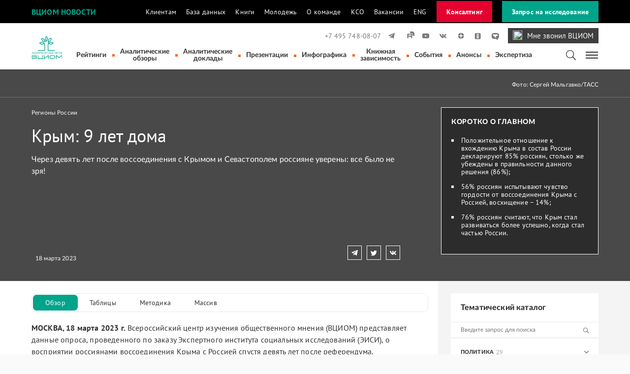

--- FILE ---
content_type: text/html; charset=utf-8
request_url: https://wciom.ru/analytical-reviews/analiticheskii-obzor/krym-9-let-doma
body_size: 49778
content:
<!DOCTYPE html>
<html lang="ru">
<head>

<meta charset="utf-8">
<!-- 
	This website is powered by TYPO3 - inspiring people to share!
	TYPO3 is a free open source Content Management Framework initially created by Kasper Skaarhoj and licensed under GNU/GPL.
	TYPO3 is copyright 1998-2026 of Kasper Skaarhoj. Extensions are copyright of their respective owners.
	Information and contribution at https://typo3.org/
-->



<title>ВЦИОМ. Новости: Крым: 9 лет дома</title>
<meta http-equiv="x-ua-compatible" content="IE=edge" />
<meta name="generator" content="TYPO3 CMS" />
<meta name="description" content="Через девять лет после воссоединения с Крымом и Севастополем россияне уверены: все было не зря!" />
<meta name="viewport" content="width=device-width, initial-scale=1" />
<meta name="robots" content="index,follow" />
<meta property="og:title" content="Крым: 9 лет дома" />
<meta property="og:type" content="article" />
<meta property="og:url" content="https://wciom.ru/analytical-reviews/analiticheskii-obzor/krym-9-let-doma" />
<meta property="og:image" content="https://wciom.ru/fileadmin/_processed_/f/8/csm_4960_3f728f59b4.jpg" />
<meta property="og:image:width" content="1200" />
<meta property="og:image:height" content="801" />
<meta property="og:description" content="Через девять лет после воссоединения с Крымом и Севастополем россияне уверены: все было не зря!" />
<meta property="og:site_name" content="ВЦИОМ. Новости" />
<meta name="twitter:card" content="summary" />
<meta name="apple-mobile-web-app-capable" content="no" />


<link rel="stylesheet" type="text/css" href="/typo3conf/ext/news/Resources/Public/Css/news-basic.css?1619100706" media="all">
<link rel="stylesheet" type="text/css" href="/typo3temp/assets/css/740697a787.css?1715782684" media="all">
<link rel="stylesheet" type="text/css" href="/typo3conf/ext/wciom_news/Resources/Public/css/main.css?1765536809" media="all">



<script src="/typo3conf/ext/wciom_news/Resources/Public/js/analytics.js?1605044385"></script>
<script src="/typo3conf/ext/wciom_news/Resources/Public/js/jquery.min.js?1603880870"></script>
<script src="/typo3conf/ext/news/Resources/Public/JavaScript/AjaxPagination.js?1619100706"></script>
<script src="/typo3conf/ext/wciom_news/Resources/Public/js/infinite-scroll.pkgd.min.js?1648049983"></script>
<script src="/typo3conf/ext/wciom_news/Resources/Public/js/modalwindow.js?1663245778"></script>
<script src="/typo3conf/ext/wciom_news/Resources/Public/js/jquery.maskedinput.min.js?1663246749"></script>
<script src="/typo3conf/ext/wciom_news/Resources/Public/js/jquery.quicksearch.min.js?1663920614"></script>
<script src="/typo3conf/ext/wciom_news/Resources/Public/js/search.js?1654518192"></script>


<script>(function(w,d,s,l,i){w[l]=w[l]||[];w[l].push({'gtm.start':
new Date().getTime(),event:'gtm.js'});var f=d.getElementsByTagName(s)[0],
j=d.createElement(s),dl=l!='dataLayer'?'&l='+l:'';j.async=true;j.src=
'https://www.googletagmanager.com/gtm.js?id='+i+dl;f.parentNode.insertBefore(j,f);
})(window,document,'script','dataLayer','GTM-5GRQFWX');</script>
<link rel="canonical" href="https://wciom.ru/analytical-reviews/analiticheskii-obzor/krym-9-let-doma"/>
</head>
<body>
   <style>
    .btn {
        white-space: nowrap;
    }

    .btn-call {
        background-repeat: no-repeat; 
        background-color: #3e3e3e;
        color:white; 
        font-family: "PT Sans";
        font-size: 15px; 
        /*border-radius: 75px; */
        padding: 5px 10px 4px 10px;
        margin-left: 15px;
        display: flex;}

    .callwciom{
        margin-right: 10px;
        width: 19px;
        height: 19px;}

    .call:hover {
        color: whitesmoke;}

    .actions {
        /* max-width: 47%; */
        min-width: 47%;
        /* width: 47%; */ }

    .actions p {
        font-size: 1rem;}

    .line {
        width: 1px;
        max-width: 1px;
        min-width: 1px;
        background: white;
        margin: 0px 20px; }

    

@media (min-width: 681px) {
    .phone_div .actions:first-child {
      margin-bottom: 0px;
    }
}
@media (max-width: 680px) {
    .phone_div .actions:first-child {
      margin-bottom: 40px;
    }
}

 .navbar-main .navbar-brand.brand-mob {
            display: none;
        }

    @media (max-width: 609px) {
        .navbar-main .navbar-brand {
            display: none;
        }
        .navbar-main .navbar-brand.brand-mob {
            display: block;
        }
        .navbar-main .navbar-soc-group .soc-media {
            display: flex;
            justify-content: space-between;
        }
        .soc-media a svg {
            margin-left: initial;
        }

    }
    .nav-top-black .container .navbar .navbar-collapse ul.navbar-nav li.nav-item a.nav-link.consult-link {
        color: #E4032E;
    }
    .nav-top-black .container .navbar .order-btn.consult-btn {
        background: #E4032E;
        color: white;
    }
    .nav-top-black .container .navbar .order-btn.consult-btn:hover {
        background: #b31331;
    }
    @media (max-width: 1024px){
        .nav-top-black .container .navbar .order-btn.consult-btn {
                    margin-top: 12px;
                    display: inline-block;
            }
    }

</style>
<script src="https://www.google.com/recaptcha/api.js" async defer></script>





<header>
    <div class="nav-top-black">
        <div class="container">
            <nav class="navbar navbar-expand-lg p-0 justify-content-md-between justify-content-start">
                <a class="portal-name" href="/">ВЦИОМ Новости</a>
                <div class="resources">
                    <a role="button" class="navbar-toggler collapse-top-menu ml-auto" data-toggle="collapse" data-target="#navbarSupportedContent" aria-controls="navbarSupportedContent" aria-expanded="false" aria-label="Toggle navigation">
                        <span class="d-none d-md-inline-flex">Ресурсы ВЦИОМ</span>
                        <svg width="14" height="8" viewBox="0 0 14 8" fill="none" xmlns="http://www.w3.org/2000/svg">
                            <path d="M0.5 0.5L7 6.5L13.5 0.500001" />
                        </svg>
                    </a>
                    <div class="collapse navbar-collapse" id="navbarSupportedContent">
                        <ul class="navbar-nav">
                           <!--  <li class="nav-item d-none d-lg-inline-flex">
                                РЕСУРСЫ ВЦИОМ:
                            </li> -->
                            <li class="nav-item">
                                <a class="nav-link" href="//ok.wciom.ru" target="_blank">Клиентам</a>
                            </li>
                            <li class="nav-item">
                                <a class="nav-link" href="//bd.wciom.ru" target="_blank">База данных</a>
                            </li>
                            <!-- <li class="nav-item">
                                <a class="nav-link" href="//profi.wciom.ru" target="_blank">Профи</a>
                            </li> -->
                            <li class="nav-item">
                                <a class="nav-link" href="//book.wciom.ru" target="_blank">Книги</a>
                            </li>
                             <li class="nav-item">
                                <a class="nav-link" href="//prometey.wciom.ru/" target="_blank">Молодежь</a>
                            </li>
                            <li class="nav-item">
                                <a class="nav-link" href="/o-kompanii/o-komande" target="_blank">О команде</a>
                            </li>
                            <li class="nav-item">
                                <a class="nav-link" href="https://kso.wciom.ru/" target="_blank">КСО</a>
                            </li>
                            <li class="nav-item">
                                <a class="nav-link" href="/o-kompanii/vakansii/vakansii">Вакансии</a>
                            </li>
                            <li class="nav-item">
                                <a class="nav-link" href="//wciom.com" target="_blank">ENG</a>
                            </li>
                             <!-- <li class="nav-item">
                                <a class="nav-link consult-link" href="//consult.wciom.ru" target="_blank">Консалтинг</a>
                            </li> -->
                            <!-- <li class="nav-item">
                                <a class="nav-link" href="tel:74957480807" title="Позвоните нам" area-label="Позвоните нам">+7 495 748-08-07</a>
                            </li> -->
                        </ul>
                        <a class="order-btn consult-btn" href="//consult.wciom.ru">Консалтинг</a>
                    </div>
                </div>
                <!--
                <div class="phone"><a href="tel:74957480807" title="Позвоните нам" area-label="Позвоните нам">+7 495 748-08-07</a></div>
                -->
                <a class="order-btn" href="//ok.wciom.ru/research/zakaz-issledovanija">Запрос на исследование</a>
            </nav>
        </div>
    </div>


<!--
    <div class="nav-top">
        <div class="container flex-cont">
            <span class="portal-name">Вциом новости</span>
            <div class="nav-top-links">
                <a href="https://ok.wciom.ru" title=""><span>Клиентам</span> <img width="12px" height="12px" src="/typo3conf/ext/wciom_news/Resources/Public/images/navtop.svg" alt="Открыть на новой вкладке" title="Открыть на новой вкладке"></a>
                <a href="https://bd.wciom.ru" title=""><span>База данных</span> <img width="12px" height="12px" src="/typo3conf/ext/wciom_news/Resources/Public/images/navtop.svg" alt="Открыть на новой вкладке" title="Открыть на новой вкладке"></a>
                <a href="https://profi.wciom.ru" title=""><span>Профи</span> <img width="12px" height="12px" src="/typo3conf/ext/wciom_news/Resources/Public/images/navtop.svg" alt="Открыть на новой вкладке" title="Открыть на новой вкладке"></a>
                <a href="https://book.wciom.ru" title=""><span>Книги и журналы</span> <img width="12px" height="12px" src="/typo3conf/ext/wciom_news/Resources/Public/images/navtop.svg" alt="Открыть на новой вкладке" title="Открыть на новой вкладке"></a>
                <a href="https://prometey.wciom.ru/" title=""><span>Прометей</span> <img width="12px" height="12px" src="/typo3conf/ext/wciom_news/Resources/Public/images/navtop.svg" alt="Открыть на новой вкладке" title="Открыть на новой вкладке"></a>
                <a href="https://kso.wciom.ru/" title=""><span>КСО</span> <img width="12px" height="12px" src="/typo3conf/ext/wciom_news/Resources/Public/images/navtop.svg" alt="Открыть на новой вкладке" title="Открыть на новой вкладке"></a>
                <a href="https://wciom.com" title=""><span>Eng</span> <img width="12px" height="12px" src="/typo3conf/ext/wciom_news/Resources/Public/images/navtop.svg" alt="Открыть на новой вкладке" title="Открыть на новой вкладке"></a>
            </div>
            <div class="phone"><a href="tel:74957480807" title="Позвоните нам" area-label="Позвоните нам">+7 495 748-08-07</a></div>
            <div class="order">
                <a class="order-text" href="//ok.wciom.ru/zapros_stoimosti/" title="Заказать исследование" area-label="Заказать исследование">
                   
                  <img class="order-icon" width="24px" height="24px" src="/typo3conf/ext/wciom_news/Resources/Public/images/order-icon.svg" alt="Заказать исследование" title="Заказать исследование">
               
                  <span>Заказать исследование</span>
                </a>
            
            </div>
        </div>
    </div>
-->


    <nav class="navbar-main">
        <div class="container flex-cont">
            <a class="navbar-brand" href="/"  aria-label="ВЦИОМ: результаты исследований" title="ВЦИОМ: результаты исследований">
                <img class="logo-top" width="68px" height="56px" src="/typo3conf/ext/wciom_news/Resources/Public/images/logo_new.svg" alt="ВЦИОМ: результаты исследований" >
            </a>
            <div class="navbar-soc-group">
                <div class="soc-media flex-cont">
                    <a class="nav-link" href="tel:74957480807" title="Позвоните нам" area-label="Позвоните нам">+7 495 748-08-07</a>
                    <!-- <a href="//old.wciom.ru/" target="_blank" title="Перейти на старую версию сайта" style="margin-right: auto; color:#00a48a; font-size: .8rem; margin-left: 15px;">Старая версия сайта</a> -->
                    <!--rss-->
                    <!--<a href="https://wciom.ru/rss" title="" target="_blank" >-->
                    <!-- <svg width="18" height="18" fill="none" xmlns="http://www.w3.org/2000/svg"><path d="M4.714 14.989a1.714 1.714 0 10.002-3.427 1.714 1.714 0 00-.002 3.427z"/><path d="M8.718 14.99h2.29C11.007 10.58 7.412 7 3.01 7v2.287c3.141-.01 5.707 2.553 5.707 5.702z"/><path d="M15 14.989C15 8.37 9.614 3 3 3v2.287c5.353 0 9.722 4.354 9.722 9.713H15v-.011z"/></svg>-->
                    <!--</a>-->
                    <!--soundcloud-->
                    <!-- <a href="https://soundcloud.com/wciom" title="soundcloud" aria-label="soundcloud" target="_blank" >
                        <svg width="18" height="18" fill="none" xmlns="http://www.w3.org/2000/svg"><path d="M1.198 9.41c-.035 0-.058.024-.07.07L1 10.425l.128.922c0 .035.035.07.07.07s.059-.023.07-.07l.152-.921-.152-.946c-.011-.035-.035-.07-.07-.07zm.7-.513a.075.075 0 00-.07-.07c-.035 0-.07.023-.07.07l-.163 1.528.163 1.494c0 .035.035.07.07.07s.07-.023.07-.07l.187-1.494-.187-1.528zm2.626-1.4a.13.13 0 00-.129.128l-.128 2.8.128 1.809c0 .07.059.128.129.128a.13.13 0 00.128-.128l.152-1.809-.152-2.8c0-.081-.058-.128-.128-.128zm-1.354.968c-.058 0-.093.047-.105.094l-.151 1.855.151 1.797c0 .058.047.093.105.093.047 0 .094-.047.105-.093l.175-1.797-.175-1.855c-.011-.047-.058-.094-.105-.094zm2.742 3.897c.082 0 .152-.07.152-.151l.128-1.786-.128-3.733a.147.147 0 00-.152-.152c-.082 0-.152.07-.163.152l-.117 3.733.117 1.786c.011.081.081.151.163.151zm2.835.012a.21.21 0 00.21-.21l.094-1.727-.094-4.317a.21.21 0 00-.21-.21.21.21 0 00-.21.21l-.081 4.305.081 1.739c-.011.105.082.21.21.21zm-1.435-.012a.184.184 0 00.187-.186l.105-1.75-.105-3.758a.184.184 0 00-.187-.186.184.184 0 00-.186.186l-.094 3.757.094 1.75c0 .106.081.187.186.187zm-3.465-.011c.058 0 .105-.047.117-.117l.163-1.809L3.964 8.7a.125.125 0 00-.117-.117c-.058 0-.105.047-.117.117l-.14 1.726.14 1.809c0 .07.047.117.117.117zm-1.354-.105a.08.08 0 00.082-.082l.175-1.739-.175-1.808c0-.047-.047-.082-.082-.082a.08.08 0 00-.081.082l-.164 1.808.164 1.739a.08.08 0 00.081.082zm5.531-5.648a.204.204 0 00-.198.199l-.094 3.628.094 1.739c0 .117.093.198.198.198a.205.205 0 00.198-.198l.105-1.739-.105-3.628a.197.197 0 00-.198-.199zm-2.812 5.764c.082 0 .14-.058.14-.14l.14-1.796-.14-3.442c0-.082-.07-.14-.14-.14a.135.135 0 00-.14.14l-.128 3.441.128 1.797c0 .082.07.14.14.14zm1.575-.163l.117-1.774-.117-3.862a.18.18 0 00-.175-.175.172.172 0 00-.175.175l-.105 3.862.105 1.774a.18.18 0 00.175.175.198.198 0 00.175-.175zM15.9 8.197c-.292 0-.56.058-.805.163A3.682 3.682 0 0010.1 5.245c-.163.058-.198.128-.198.245v6.627c0 .129.104.234.221.245h5.787A2.086 2.086 0 0018 10.274c-.023-1.144-.957-2.077-2.1-2.077zM9.46 5.49a.234.234 0 00-.234.233l-.094 4.702.094 1.704c0 .128.105.233.233.233a.234.234 0 00.234-.233l.105-1.704-.105-4.702c-.012-.128-.117-.233-.234-.233z"/></svg>
                    </a> -->
                    <!--twitter-->
                    <!-- <a href="https://twitter.com/WCIOM" title="twitter" aria-label="twitter" target="_blank">
                        <svg width="18" height="18" fill="none" xmlns="http://www.w3.org/2000/svg"><path d="M15.633 4.2a5.393 5.393 0 01-1.697.645A2.665 2.665 0 0011.99 4a2.67 2.67 0 00-2.599 3.276 7.552 7.552 0 01-5.5-2.79 2.71 2.71 0 00-.358 1.34c0 .924.47 1.745 1.188 2.223a2.567 2.567 0 01-1.204-.335v.032c0 1.3.917 2.367 2.144 2.622a2.615 2.615 0 01-1.204.048 2.672 2.672 0 002.495 1.857A5.352 5.352 0 013 13.373a7.435 7.435 0 004.08 1.204c4.91 0 7.597-4.073 7.597-7.596 0-.12 0-.231-.008-.343A5.378 5.378 0 0016 5.251a5.72 5.72 0 01-1.53.423 2.716 2.716 0 001.163-1.475z"/></svg>
                    </a> -->
                    <!--facebook
                    <a href="https://www.facebook.com/wciom/" title="" target="_blank" >
                        <svg width="18" height="18" fill="none" xmlns="http://www.w3.org/2000/svg"><path d="M12.12 9.996l.397-2.573h-2.472v-1.67c0-.7.341-1.392 1.448-1.392h1.125V2.175S11.603 2 10.626 2C8.596 2 7.26 3.236 7.26 5.458v1.965H5v2.573h2.26V16h2.785V9.996h2.075z"/></svg>
                    </a> -->
                    <!--instagram
                    <a href="https://instagram.com/wciom/" title="" target="_blank" >
                        <svg width="18" height="18" fill="none" xmlns="http://www.w3.org/2000/svg"><path d="M9 3.26c1.868 0 2.088.008 2.832.042.685.034 1.057.144 1.302.245.33.127.558.28.803.524.245.245.398.482.524.803.093.246.212.618.245 1.302.034.736.043.964.043 2.832 0 1.869-.009 2.089-.043 2.833-.033.684-.143 1.056-.245 1.302-.127.33-.279.557-.524.803a2.207 2.207 0 01-.803.524c-.245.093-.617.211-1.302.245-.735.034-.964.042-2.832.042-1.868 0-2.088-.008-2.832-.042-.685-.034-1.057-.144-1.302-.245a2.138 2.138 0 01-.803-.524 2.206 2.206 0 01-.524-.803c-.093-.246-.212-.618-.246-1.302-.033-.736-.042-.964-.042-2.833 0-1.868.009-2.088.042-2.832.034-.684.144-1.056.246-1.302.126-.33.279-.558.524-.803s.482-.397.803-.524c.245-.093.617-.211 1.302-.245.735-.034.964-.042 2.832-.042zM9 2c-1.902 0-2.139.008-2.883.042-.744.034-1.251.152-1.7.322a3.36 3.36 0 00-1.242.811 3.51 3.51 0 00-.811 1.243c-.17.448-.288.955-.322 1.7C2.008 6.86 2 7.105 2 9c0 1.902.008 2.139.042 2.883.034.744.152 1.251.322 1.7.177.456.414.853.811 1.242a3.51 3.51 0 001.243.812c.448.169.955.287 1.7.32.743.034.988.043 2.882.043 1.902 0 2.139-.008 2.883-.042.744-.034 1.251-.152 1.7-.322a3.363 3.363 0 001.242-.811 3.51 3.51 0 00.812-1.243c.168-.448.287-.955.32-1.7.034-.743.043-.988.043-2.882 0-1.894-.008-2.139-.042-2.883-.034-.744-.152-1.251-.322-1.7a3.362 3.362 0 00-.811-1.242 3.51 3.51 0 00-1.243-.811c-.448-.17-.955-.288-1.7-.322C11.14 2.008 10.903 2 9 2z"/><path d="M9 5.407A3.59 3.59 0 005.407 9 3.59 3.59 0 009 12.593 3.59 3.59 0 0012.593 9 3.59 3.59 0 009 5.407zm0 5.926A2.338 2.338 0 016.667 9 2.338 2.338 0 019 6.667a2.333 2.333 0 110 4.667zM12.737 6.1a.837.837 0 100-1.674.837.837 0 000 1.674z"/></svg>
                    </a> -->
                    <!--telegram-->
                    <a href="https://t.me/WCIOMofficial" title="telegram" aria-label="telegram" target="_blank" >
                        <svg width="18" height="18" fill="none" xmlns="http://www.w3.org/2000/svg"><path d="M2.23 8.427l2.995 1.121 1.156 3.728a.354.354 0 00.56.172l1.675-1.363a.492.492 0 01.603-.017l3.012 2.183c.207.146.5.034.552-.216l2.209-10.612a.35.35 0 00-.475-.397L2.222 7.77c-.302.112-.293.544.009.656zm3.97.526l5.85-3.606c.103-.06.215.077.12.164L7.34 9.997a1.003 1.003 0 00-.311.595l-.164 1.217c-.026.164-.25.181-.293.017L5.94 9.6a.567.567 0 01.259-.647z"/></svg>
                    </a>
                    <!--rutube-->
                    <a href="https://rutube.ru/channel/21035108/ " title="rutube" aria-label="rutube" target="_blank" >
                        <svg class="rut" width="18" height="18" viewBox="0 0 18 18" fill="none" xmlns="http://www.w3.org/2000/svg">
                            <g clip-path="url(#clip0_514_18)">
                            <mask id="mask0_514_18" style="mask-type:luminance" maskUnits="userSpaceOnUse" x="0" y="0" width="18" height="18">
                            <path d="M13.6364 0H4.36364C1.95367 0 0 1.95367 0 4.36364V13.6364C0 16.0463 1.95367 18 4.36364 18H13.6364C16.0463 18 18 16.0463 18 13.6364V4.36364C18 1.95367 16.0463 0 13.6364 0Z" fill="white"/>
                            </mask>
                            <g mask="url(#mask0_514_18)">
                            <path d="M11.1185 8.58907H5.80067V6.48473H11.1185C11.4291 6.48473 11.6451 6.53888 11.7535 6.63342C11.8619 6.72798 11.9291 6.90334 11.9291 7.15951V7.9151C11.9291 8.18501 11.8619 8.36037 11.7535 8.45493C11.6451 8.54947 11.4291 8.58989 11.1185 8.58989V8.58907ZM11.4833 4.5008H3.54541V13.5H5.80067V10.5722H9.95692L11.9291 13.5H14.4545L12.2801 10.5585C13.0818 10.4397 13.4417 10.194 13.7386 9.78912C14.0355 9.38426 14.1844 8.73695 14.1844 7.87308V7.19831C14.1844 6.68595 14.1301 6.28109 14.0355 5.97078C13.9408 5.66045 13.7791 5.39055 13.5493 5.14811C13.3066 4.91861 13.0365 4.75698 12.7121 4.64869C12.3877 4.55415 11.9824 4.5 11.4833 4.5V4.5008Z" fill="#797979"/>
                            <path d="M27 3.44623e-06C27 4.97056 22.9706 9.00001 18 9.00001C16.9894 9.00001 16.0178 8.83344 15.111 8.52628C15.1304 8.31241 15.139 8.09374 15.139 7.87308V7.19831C15.139 6.62536 15.0791 6.12033 14.9486 5.69231C14.8077 5.23074 14.5664 4.83352 14.2422 4.49154L14.2242 4.47256L14.2053 4.45459C13.86 4.12801 13.4686 3.89489 13.0144 3.74326L12.9969 3.73744L12.9793 3.73229C12.5469 3.60627 12.0478 3.54545 11.4834 3.54545H10.5288V3.54626H9.7256C9.2586 2.45805 9 1.25923 9 3.44623e-06C9 -4.97056 13.0294 -9 18 -9C22.9706 -9 27 -4.97056 27 3.44623e-06Z" fill="#797979"/>
                            </g>
                            </g>
                            </svg>                                                       
                    </a>
                    <!--youtube-->
                    <a href="https://www.youtube.com/user/vciom/" title="youtube" aria-label="youtube" target="_blank" >
                        <svg width="18" height="18" fill="none" xmlns="http://www.w3.org/2000/svg"><path d="M15.71 5.538a1.758 1.758 0 00-1.24-1.247C13.376 4 9 4 9 4s-4.376 0-5.47.29a1.773 1.773 0 00-1.24 1.248C2 6.641 2 8.932 2 8.932s0 2.29.29 3.393a1.758 1.758 0 001.24 1.248c1.094.29 5.47.29 5.47.29s4.376 0 5.47-.29a1.773 1.773 0 001.24-1.248c.29-1.103.29-3.393.29-3.393s0-2.291-.29-3.394zm-8.146 5.48V6.854l3.658 2.085-3.658 2.077z"/></svg>
                    </a>
                    <!--vkontakte-->
                    <a href="https://vk.com/wciompage" title="vkontakte" aria-label="vkontakte" target="_blank" >
                        <svg width="18" height="18" fill="none" xmlns="http://www.w3.org/2000/svg"><path d="M9.094 13.32c.982 0 1.096-.22 1.096-.593v-1.38c0-.446.09-.52.398-.52.219 0 .625.123 1.526.991 1.038 1.039 1.217 1.51 1.793 1.51h1.526c.447 0 .65-.22.536-.65-.13-.43-.641-1.055-1.29-1.793-.358-.414-.893-.877-1.056-1.096-.219-.3-.162-.414 0-.682-.016 0 1.85-2.638 2.046-3.53.105-.325 0-.56-.463-.56H13.68c-.39 0-.56.21-.665.43 0 0-.788 1.899-1.884 3.124-.357.358-.52.471-.714.471-.105 0-.235-.122-.235-.446V5.56c0-.39-.122-.56-.447-.56H7.333a.366.366 0 00-.382.357c0 .374.552.463.609 1.502v2.256c0 .487-.09.576-.284.576-.52 0-1.778-1.915-2.533-4.09-.146-.43-.3-.593-.681-.593H2.519c-.446 0-.519.211-.519.43 0 .398.52 2.42 2.419 5.09 1.266 1.81 3.06 2.792 4.675 2.792z" /></svg>
                    </a>
                    <!--dzen-->
                    <a href="https://dzen.ru/wciom" title="dzen" aria-label="dzen" target="_blank" >
                        <svg width="18" height="18" fill="none" viewBox="0 -5 50 60" xmlns="http://www.w3.org/2000/svg"><path d="M42.26 22.927c.014 0 .027 0 .041 0 .427 0 .833-.182 1.118-.5.294-.329.429-.771.367-1.208-1.23-8.814-8.247-15.811-17.063-17.015-.436-.057-.869.073-1.196.362S25.015 5.274 25.02 5.71C25.198 19.959 27.776 22.534 42.26 22.927zM42.261 25.071C27.774 25.456 25.196 28.031 25.02 42.29c-.005.437.18.854.507 1.143.275.244.63.376.993.376.067 0 .135-.004.203-.014 8.818-1.204 15.835-8.202 17.063-17.017.062-.437-.073-.878-.367-1.207C43.124 25.242 42.698 25.049 42.261 25.071zM5.736 25.063c-.438-.022-.863.171-1.156.5-.294.329-.428.77-.367 1.206 1.225 8.82 8.242 15.821 17.064 17.026.068.009.136.014.203.014.363 0 .718-.132.993-.376.327-.289.512-.706.507-1.143C22.804 28.008 20.225 25.432 5.736 25.063zM21.277 4.205C12.455 5.41 5.438 12.411 4.213 21.231c-.061.437.073.877.367 1.206.284.319.691.5 1.118.5.013 0 .025 0 .038 0C20.225 22.568 22.804 19.992 22.98 5.71c.005-.437-.18-.854-.507-1.143C22.147 4.279 21.716 4.148 21.277 4.205z"/></svg>
                    </a>
                    <!--odnoklassniki-->
                    <a href="https://ok.ru/wciom" title="odnoklassniki" aria-label="odnoklassniki" target="_blank" >
                        <svg xmlns="http://www.w3.org/2000/svg" width="18" height="18" viewBox="0 -5 50 55">
                            <path  d="M42,37c0,2.8-2.2,5-5,5H11c-2.8,0-5-2.2-5-5V11c0-2.8,2.2-5,5-5h26c2.8,0,5,2.2,5,5V37z"></path>
                            <path fill="#ffffff" d="M26.9,30.4c1.5-0.3,2.9-0.9,4.1-1.7c1-0.6,1.3-1.9,0.7-2.9c-0.6-1-1.9-1.3-2.9-0.7c-2.9,1.8-6.7,1.8-9.6,0c-1-0.6-2.3-0.3-2.9,0.7c-0.6,1-0.3,2.3,0.7,2.9c1.3,0.8,2.7,1.4,4.1,1.7l-4,4c-0.8,0.8-0.8,2.1,0,3c0.4,0.4,0.9,0.6,1.5,0.6c0.5,0,1.1-0.2,1.5-0.6l3.9-3.9l3.9,3.9c0.8,0.8,2.1,0.8,3,0c0.8-0.8,0.8-2.1,0-3C30.9,34.4,26.9,30.4,26.9,30.4z M24,10c-3.9,0-7,3.1-7,7c0,3.9,3.1,7,7,7c3.9,0,7-3.1,7-7C31,13.1,27.9,10,24,10z M24,20c-1.7,0-3-1.3-3-3c0-1.7,1.3-3,3-3c1.7,0,3,1.3,3,3C27,18.7,25.7,20,24,20z"></path>
                        </svg>
                    </a> 
                    <!--tenchat-->
                    <a href="https://tenchat.ru/wciom" title="tenchat" aria-label="tenchat" target="_blank" >
                        <svg width="18" height="18" fill="none" viewBox="0 -10 50 60" xmlns="http://www.w3.org/2000/svg">
                            <path d="M9.2638 2.21578C20.333 -0.738594 31.9822 -0.738594 43.0514 2.21578C46.7673 3.20731 49.6053 6.25209 50.3429 10.0384C51.6499 16.7482 51.6499 23.6495 50.3429 30.3593C49.6054 34.1456 46.7674 37.1903 43.0514 38.1828C42.7708 38.2578 42.4895 38.3309 42.2079 38.4021C41.6507 38.5425 41.2572 39.0493 41.2572 39.6264V47.647C41.2572 47.8432 41.1431 48.0221 40.9658 48.1048C40.7885 48.1875 40.5785 48.1596 40.4292 48.0327L32.2771 41.1257C31.5901 40.5438 30.7062 40.2467 29.8084 40.2967C22.892 40.6833 15.9581 39.9697 9.2638 38.1828C5.54783 37.1903 2.70987 34.1456 1.97239 30.3593C0.665454 23.6495 0.665454 16.7482 1.97239 10.0384C2.71006 6.25209 5.54803 3.20731 9.2638 2.21578ZM30.6876 30.2987C30.9638 30.2987 31.191 30.0708 31.191 29.7938V20.1988H40.7539C41.0299 20.1988 41.2572 19.9709 41.2572 19.6939V10.6038C41.2572 10.3269 41.0299 10.0989 40.7539 10.0989H11.5619C11.2858 10.0989 11.0586 10.3269 11.0586 10.6038V19.6939C11.0586 19.9709 11.2858 20.1988 11.5619 20.1988H21.1248V29.7938C21.1248 30.0708 21.352 30.2987 21.6281 30.2987H30.6876Z" />
                        </svg>
                    </a> 

                    <!--Мне звонил ВЦИОМ-->
                    <!-- <a href="https://wciom.ru/called-me-wciom" class="phone-link call" target="_blank" ><img class="callwciom" src="/fileadmin/image/orderphone.svg">Мне звонил ВЦИОМ</a> -->
                     <a href="https://wciom.ru/called-me-wciom" class="btn-call" target="_blank" ><img class="callwciom" src="/fileadmin/image/orderphone.svg">Мне звонил ВЦИОМ</a>

                </div>

                <div class="navbar-main-group flex-cont">
                    <a class="navbar-brand brand-mob" href="/"  aria-label="ВЦИОМ: результаты исследований" title="ВЦИОМ: результаты исследований">
                        <img class="logo-top" width="68px" height="56px" src="/typo3conf/ext/wciom_news/Resources/Public/images/logo_new.svg" alt="ВЦИОМ: результаты исследований" >
                    </a>
                      <ul class="menu-main flex-cont">
                        
                          <li class="menu-main-item ">
                            <a
                               href="/ratings"
                               target=""
                               title="Рейтинги"
                            >
                            Рейтинги
                            </a>
                          </li>
                        
                          <li class="menu-main-item active">
                            <a
                               href="/analytical-reviews"
                               target=""
                               title="Аналитические обзоры"
                            >
                            Аналитические обзоры
                            </a>
                          </li>
                        
                          <li class="menu-main-item ">
                            <a
                               href="/analytical-reports"
                               target=""
                               title="Аналитические доклады"
                            >
                            Аналитические доклады
                            </a>
                          </li>
                        
                          <li class="menu-main-item ">
                            <a
                               href="/presentation"
                               target=""
                               title="Презентации"
                            >
                            Презентации
                            </a>
                          </li>
                        
                          <li class="menu-main-item ">
                            <a
                               href="/infographics"
                               target=""
                               title="Инфографика"
                            >
                            Инфографика
                            </a>
                          </li>
                        
                          <li class="menu-main-item ">
                            <a
                               href="/books-addiction"
                               target=""
                               title="Книжная зависимость"
                            >
                            Книжная зависимость
                            </a>
                          </li>
                        
                          <li class="menu-main-item ">
                            <a
                               href="/announcement"
                               target=""
                               title="События"
                            >
                            События
                            </a>
                          </li>
                        
                          <li class="menu-main-item ">
                            <a
                               href="/announcements-list"
                               target=""
                               title="Анонсы"
                            >
                            Анонсы
                            </a>
                          </li>
                        
                          <li class="menu-main-item ">
                            <a
                               href="/expertises"
                               target=""
                               title="Экспертиза"
                            >
                            Экспертиза
                            </a>
                          </li>
                        
                      </ul>
                    <div class="mob-hdr">ВЦИОМ Новости</div>
                    <div class="search">
                        <img class="order-icon" width="20px" height="20px" src="/typo3conf/ext/wciom_news/Resources/Public/images/search-icon.svg" alt="Поиск по сайту" title="Поиск по сайту">
                    </div>
                    <div>
                        <button class="burger" aria-label="Меню" title="Меню">
                            <span class="burger-icon"></span>
                        </button>
                    </div>
                </div>

            </div>
        </div>
    </nav>


	

 


</header>
  
   <!--    поиск -->
<div class="open-search">
    <!--    поиск моб версия-->
    <div class="search-mobile">
        <div class="search-form flex-cont">
            <svg class="mr-14" width="16" height="16" viewBox="0 0 16 16" fill="none" xmlns="http://www.w3.org/2000/svg">
                <path d="M0 6.47672C0 10.0539 2.89958 12.9534 6.47672 12.9534C8.01619 12.9534 9.43111 12.4154 10.5421 11.5186L14.8217 15.7982C15.0908 16.0673 15.5292 16.0673 15.7982 15.7982C16.0673 15.5292 16.0673 15.0908 15.7982 14.8217L11.5186 10.5421C12.4154 9.43111 12.9534 8.01619 12.9534 6.47672C12.9534 2.89958 10.0539 0 6.47672 0C2.89958 0 0 2.89958 0 6.47672ZM11.957 6.47672C11.957 9.50086 9.50086 11.957 6.47672 11.957C3.45259 11.957 0.996419 9.50086 0.996419 6.47672C0.996419 3.45259 3.45259 0.996419 6.47672 0.996419C9.50086 0.996419 11.957 3.45259 11.957 6.47672Z" fill="#00A48A"/>
            </svg>
            <!-- <form class="search-mob" action="/find/"> -->
            <form class="search-mob" action="/search-result/">
                <input type="text" name="q" placeholder="Поиск...">
            </form>
            <svg class="search-close flex-end-item" width="12" height="12" viewBox="0 0 12 12" fill="none" xmlns="http://www.w3.org/2000/svg">
                <path d="M12 1.20857L10.7914 0L6 4.79143L1.20857 0L0 1.20857L4.79143 6L0 10.7914L1.20857 12L6 7.20857L10.7914 12L12 10.7914L7.20857 6L12 1.20857Z" fill="#999999"/>
            </svg>
        </div>
    </div>
    <!--    конец поиск моб версия-->
    <!--    поиск десктоп-->
    <div class="search-desktop">
        <div class="container center">
            <svg class="search-close" width="20" height="20" viewBox="0 0 20 20" fill="none" xmlns="http://www.w3.org/2000/svg">
                <path d="M20 2.01429L17.9857 0L10 7.98571L2.01429 0L0 2.01429L7.98571 10L0 17.9857L2.01429 20L10 12.0143L17.9857 20L20 17.9857L12.0143 10L20 2.01429Z" fill="#333333"/>
            </svg>
            <h1>Что хотите найти?</h1>
            <div class="search-desk">
               <!-- <form class="search-form" action="/find/">
                    <input type="text" name="q" placeholder="Введите ключевое слово...">
                    <svg width="16" height="16" viewBox="0 0 16 16" fill="none" xmlns="http://www.w3.org/2000/svg">
                        <path d="M0 6.47672C0 10.0539 2.89958 12.9534 6.47672 12.9534C8.01619 12.9534 9.43111 12.4154 10.5421 11.5186L14.8217 15.7982C15.0908 16.0673 15.5292 16.0673 15.7982 15.7982C16.0673 15.5292 16.0673 15.0908 15.7982 14.8217L11.5186 10.5421C12.4154 9.43111 12.9534 8.01619 12.9534 6.47672C12.9534 2.89958 10.0539 0 6.47672 0C2.89958 0 0 2.89958 0 6.47672ZM11.957 6.47672C11.957 9.50086 9.50086 11.957 6.47672 11.957C3.45259 11.957 0.996419 9.50086 0.996419 6.47672C0.996419 3.45259 3.45259 0.996419 6.47672 0.996419C9.50086 0.996419 11.957 3.45259 11.957 6.47672Z" fill="#333333"/>
                    </svg>
                </form>-->
				<!-- <div class="ya-site-form ya-site-form_inited_no" data-bem="{&quot;action&quot;:&quot;https://wciom.ru/find&quot;,&quot;arrow&quot;:false,&quot;bg&quot;:&quot;transparent&quot;,&quot;fontsize&quot;:14,&quot;fg&quot;:&quot;#000000&quot;,&quot;language&quot;:&quot;ru&quot;,&quot;logo&quot;:&quot;rb&quot;,&quot;publicname&quot;:&quot;Yandex Site Search #2634819&quot;,&quot;suggest&quot;:true,&quot;target&quot;:&quot;_self&quot;,&quot;tld&quot;:&quot;ru&quot;,&quot;type&quot;:2,&quot;usebigdictionary&quot;:true,&quot;searchid&quot;:2634819,&quot;input_fg&quot;:&quot;#333333&quot;,&quot;input_bg&quot;:&quot;#ffffff&quot;,&quot;input_fontStyle&quot;:&quot;normal&quot;,&quot;input_fontWeight&quot;:&quot;normal&quot;,&quot;input_placeholder&quot;:&quot;Введите ключевое слово...&quot;,&quot;input_placeholderColor&quot;:&quot;#333333&quot;,&quot;input_borderColor&quot;:&quot;#dddddd&quot;}">
                    <form action="https://yandex.ru/search/site/" method="get" target="_self" accept-charset="utf-8">
                        <input type="hidden" name="searchid" value="2634819"/>
                        <input type="hidden" name="l10n" value="ru"/>
                        <input type="hidden" name="reqenc" value=""/>
                        <input type="search" name="text" value=""/>
                        <input type="submit" value="Найти"/></form>
                    </div>
                    <style type="text/css">.ya-page_js_yes .ya-site-form_inited_no { display: none; }</style>
                    <script type="text/javascript">(function(w,d,c){var s=d.createElement('script'),h=d.getElementsByTagName('script')[0],e=d.documentElement;if((' '+e.className+' ').indexOf(' ya-page_js_yes ')===-1){e.className+=' ya-page_js_yes';}s.type='text/javascript';s.async=true;s.charset='utf-8';s.src=(d.location.protocol==='https:'?'https:':'http:')+'//site.yandex.net/v2.0/js/all.js';h.parentNode.insertBefore(s,h);(w[c]||(w[c]=[])).push(function(){Ya.Site.Form.init()})})(window,document,'yandex_site_callbacks');</script> -->
                      <form class="search-form" action="/search-result/">
                    <input type="text" name="q" placeholder="Введите ключевое слово...">
                    <svg width="16" height="16" viewBox="0 0 16 16" fill="none" xmlns="http://www.w3.org/2000/svg">
                        <path d="M0 6.47672C0 10.0539 2.89958 12.9534 6.47672 12.9534C8.01619 12.9534 9.43111 12.4154 10.5421 11.5186L14.8217 15.7982C15.0908 16.0673 15.5292 16.0673 15.7982 15.7982C16.0673 15.5292 16.0673 15.0908 15.7982 14.8217L11.5186 10.5421C12.4154 9.43111 12.9534 8.01619 12.9534 6.47672C12.9534 2.89958 10.0539 0 6.47672 0C2.89958 0 0 2.89958 0 6.47672ZM11.957 6.47672C11.957 9.50086 9.50086 11.957 6.47672 11.957C3.45259 11.957 0.996419 9.50086 0.996419 6.47672C0.996419 3.45259 3.45259 0.996419 6.47672 0.996419C9.50086 0.996419 11.957 3.45259 11.957 6.47672Z" fill="#333333"/>
                    </svg>
                </form>
            </div>
        </div>
        <div class="search-overlay"></div>
    </div>
    <!--    конец поиск десктоп-->
</div>
<!--поиск конец-->
  
   <!--Бургер-меню-->
<div>
    <div class="burger-menu" id="mbox">

        <!--Мне звонил ВЦИОМ-->
        <!--
        <a href="#phone" class="phone-link call call-mob" target="_blank" ><img class="callwciom" src="/fileadmin/image/orderphone.svg">Мне звонил ВЦИОМ</a>
-->
        <ul class="menu-lvl-1">
            <li><b>Клиентам</b>
                <ul class="menu-lvl-2">
                    <li><a href="//ok.wciom.ru/#advantages">Преимущества</a></li>
                    <li><a href="//ok.wciom.ru/research">Все решения</a></li>
                    <li><a href="//consult.wciom.ru/">Консалтинг</a></li>
                    <li><a href="//ok.wciom.ru/research/communications">Коммуникации</a></li>
                    <li><a href="//ok.wciom.ru/keisy">Кейсы</a></li>
                    <li><a href="//ok.wciom.ru/contacts">Контакты</a></li>
                </ul>
            </li>
            <li><b>Исследователям</b>
                <ul class="menu-lvl-2">
                    <li><a href="//conf.wciom.ru/">Грушинская конференция</a></li>
                    <li><a href="//wciom.ru/o-kompanii/nauchnyi-sovet">Научный совет</a></li>
                    <li><a href="//profi.wciom.ru/metodlaboratorija/">Методлаборатория</a></li>
                    <li><a href="//wciom.ru/prof-conversation">Профразговор</a></li>
                    <li><a href="//dict.wciom.ru/">Социологический диктант</a></li>
                </ul>
            </li>
            <li><b>Обучающимся</b>
                <ul class="menu-lvl-2">
                    <li><a href="//prometey.wciom.ru/">ВЦИОМ-Прометей</a></li>
                    <li><a href="//prometey.wciom.ru/interships">Стажировки</a></li>
                    <li><a href="//prometey.wciom.ru/diplomnik-goda">Дипломник года</a></li>
                    <li><a href="//prometey.wciom.ru/student-goda">Студент года</a></li>
                    <li><a href="//dict.wciom.ru/">Социологический диктант</a></li>
                    <li><a href="//prometey.wciom.ru/biblioteka-znanii">Библиотека знаний</a></li>
                    <li><a href="//music.yandex.ru/album/14508311?dir=desc&activeTab=about">Подкасты</a></li>
                    <li><a href="//prometey.wciom.ru/den-otkrytykh-dverei">Дни открытых дверей</a></li>
                    <li><a href="//prometey.wciom.ru/sociologicheskaja-shkola">Зимняя школа</a></li>
                </ul>
            </li>
            <li><b>База данных</b>
                <ul class="menu-lvl-2">
                    <li><a href="//profi.wciom.ru/arkhiv_znanii/">Архив знаний</a></li>
                    <li><a href="//bd.wciom.ru/baza_rezultatov_sputnik/">Результаты опросов «Спутник»</a></li>
                    <li><a href="//bd.wciom.ru/baza_rezultatov_oprosa_s_1992_goda/">Результаты опросов «Архивариус»</a></li>
                    <li><a href="//bd.wciom.ru/baza_dannykh_roper_center/">База данных Roper Center</a></li>
                    <li><a href="//bd.wciom.ru/prognozy/">Электоральное прогнозирование</a></li>
                </ul>
            </li>
            <li><b>Книги и Журнал</b>
                <ul class="menu-lvl-2">
                    <li><a href="//book.wciom.ru/knigi/knigi_avtorov_vciom_i_rossijskih_uchenyh/">Книги авторов ВЦИОМ и российских ученых</a></li>
                    <li><a href="//www.monitoringjournal.ru/">Журнал «Мониторинг»</a></li>
                    <li><a href="//book.wciom.ru/knigi/knigi/">Переводы зарубежной литературы</a></li>
                </ul>
            </li>
             <li><b>О компании</b>
                <ul class="menu-lvl-2">
                   <li><a href="/o-kompanii/istorija-vciom">История компании</a></li>
                   <li><a href="/o-kompanii/o-komande">О команде</a></li>
                   <li><a href="//kso.wciom.ru/">КСО</a></li>
                    <li><a href="/o-kompanii/partnery">Партнеры</a></li>
                    <li><a href="/o-kompanii/vopros-otvet">Вопрос-ответ</a></li>
                    <li><a href="/o-kompanii/vakansii/vakansii">Вакансии</a></li>
                </ul>
            </li>
        </ul>
    </div>
</div>
<!--Бургер меню конец-->
  
   
<div id="tr-fs">
    <section>
        <div class="cat-tabs mob-main-menu mob-display flex-cont mb-20">
            <a class="cat-tab" href="/ratings" target="" title="Рейтинги">
                Рейтинги
            </a>
            <a class="cat-tab" href="/analytical-reviews" target="" title="Аналитические обзоры">
                Аналитические обзоры
            </a>

            <a class="cat-tab" href="/analytical-reports" target="" title="Аналитические доклады">
                Аналитические доклады
            </a>
            <a class="cat-tab" href="/presentation" target="" title="Презентации">
                Презентации
            </a>
            <a class="cat-tab" href="/infographics" target="" title="Инфографика">
                Инфографика
            </a>
            <a class="cat-tab" href="/books-addiction" target="" title="Книжная зависимость">
                Книжная зависимость
            </a>
            <a class="cat-tab" href="/announcement" target="" title="События">
                События
            </a>
            <a class="cat-tab" href="/expertises" target="" title="Экспертиза">
                Экспертиза
            </a> 
            <a class="cat-tab" href="https://prometey.wciom.ru/" target="" title="Прометей">
                Прометей
            </a>
        </div>
    </section>
    <section class="post-page">
        
    

            <div id="c109" class="frame frame-default frame-type-list frame-layout-0">
                
                
                    



                
                
                    

    



                
                

    
        


	



	
			
			
			<!-- шапка релиза -->
			<div class="post-hdr-block">
				<figure class="post-img">
					
						
							<img class="news-image-first" src="/fileadmin/_processed_/f/8/csm_4960_aaeaf777c2.jpg" width="1500" height="1000" alt="" />
						
					
					<figcaption>
						<div class="container flex-cont">
							<!-- <div class="post-type">Аналитический обзор</div> -->
							<div class="post-type"></div>
							<div class="flex-end-item mob-d-none">
								
									
										Фото: Сергей Мальгавко/ТАСС
									
								
							</div>
						</div>
						<div class="wrap-line"></div>
						<div class="container flex-cont flex-start">
							<div class="post-hdr-left">
								<div class="flex-cont">
									<div class="post-cat">
										
											Регионы России
										
									</div>
									<div class="post-date mob-display flex-end-item">
										18 марта 2023</div>
								</div>
								<h1 class="post-hdr">Крым: 9 лет дома</h1>
								<div class="post-lead">Через девять лет после воссоединения с Крымом и Севастополем россияне уверены: все было не зря!</div>
								<div class="post-date-soc flex-cont">
									<div class="post-date mob-d-none">18
										марта 2023</div>
									<div class="post-views flex-cont mob-d-none">
										<!-- <svg width="15" height="10" viewBox="0 0 15 10" fill="none" xmlns="http://www.w3.org/2000/svg">
											<path d="M14.831 4.40106C14.0524 3.08188 12.9706 1.98256 11.6804 1.20546C9.10727 -0.40182 5.8909 -0.40182 3.3178 1.20546C2.0276 1.98256 0.942069 3.07809 0.167215 4.40106C-0.0557383 4.76497 -0.0557383 5.23503 0.167215 5.59894C0.945724 6.91812 2.0276 8.01744 3.3178 8.79454C4.57876 9.58302 6.02613 10 7.49909 10C8.97204 10 10.4158 9.58302 11.6804 8.79833C12.9742 8.02502 14.0561 6.92191 14.831 5.59894C15.0539 5.23503 15.0539 4.76497 14.831 4.40106ZM5.7045 2.02805C6.17233 1.52388 6.82292 1.23958 7.49909 1.25095C7.72204 1.25095 7.90113 1.43669 7.90113 1.66414C7.90113 1.66414 7.90113 1.66414 7.90113 1.66793C7.90113 1.89538 7.72204 2.08491 7.50274 2.08491H7.49909C7.0349 2.07733 6.589 2.27066 6.26736 2.61562C5.93476 2.9492 5.74835 3.41168 5.75566 3.8931C5.75932 4.12434 5.58388 4.31387 5.36093 4.31767C5.13798 4.32146 4.95523 4.1395 4.95157 3.90826C4.95157 3.90447 4.95157 3.90068 4.95157 3.8931C4.94426 3.18802 5.21838 2.51327 5.7045 2.02805ZM11.1358 7.83548C8.90259 9.24185 6.09558 9.24185 3.86239 7.83548C2.73666 7.12282 1.77906 6.15618 1.06999 5C1.91795 3.63533 2.98154 2.61183 4.26078 1.93707C3.92452 2.52843 3.74543 3.20318 3.74909 3.88931C3.73447 4.92419 4.13286 5.91736 4.84923 6.6376C5.54368 7.38059 6.50128 7.79378 7.49909 7.77862C8.49689 7.79378 9.4545 7.38059 10.1489 6.6376C10.8653 5.91736 11.2637 4.92419 11.2491 3.88931C11.2527 3.20318 11.0773 2.52843 10.7374 1.93707C12.0166 2.61562 13.0766 3.63533 13.9282 5C13.2191 6.15239 12.2615 7.12282 11.1358 7.83548Z" fill="white"/>
										</svg>
										<span>1355</span> -->
									</div>
									<div class="soc-media flex-cont flex-end-item">
										<a href="https://t.me/share/url?url=https://wciom.ru/analytical-reviews/analiticheskii-obzor/krym-9-let-doma&text=Крым: 9 лет дома"
											title="" nofollow="">
											<svg width="13" height="13" fill="none" xmlns="http://www.w3.org/2000/svg">
												<path
													d="M.23 6.427l2.995 1.121 1.156 3.728a.354.354 0 00.56.172l1.675-1.363a.492.492 0 01.603-.017l3.012 2.183c.207.146.5.034.552-.216l2.209-10.612a.35.35 0 00-.475-.397L.222 5.77c-.302.112-.293.544.009.656zm3.97.526l5.85-3.606c.103-.06.215.077.12.164L5.34 7.997a1.003 1.003 0 00-.311.595L4.864 9.81c-.026.164-.25.181-.293.017L3.94 7.6a.567.567 0 01.259-.647z"
													fill="#fff" />
											</svg>
										</a>
										<!-- <a href="/" title="" nofollow="">
											<svg width="13" height="13" viewBox="0 0 13 13" fill="none" xmlns="http://www.w3.org/2000/svg">
												<path d="M6.5 1.16969C8.2349 1.16969 8.439 1.17754 9.12982 1.20894C9.76569 1.24034 10.1111 1.34239 10.3388 1.43659C10.6449 1.55435 10.8569 1.69565 11.0845 1.92331C11.3122 2.15097 11.4535 2.37077 11.5712 2.66908C11.6576 2.89674 11.7675 3.24215 11.7989 3.87802C11.8303 4.56099 11.8382 4.77295 11.8382 6.50785C11.8382 8.24275 11.8303 8.44686 11.7989 9.13768C11.7675 9.77355 11.6655 10.119 11.5712 10.3466C11.4535 10.6528 11.3122 10.8647 11.0845 11.0924C10.8569 11.32 10.6371 11.4614 10.3388 11.5791C10.1111 11.6655 9.76569 11.7754 9.12982 11.8068C8.44685 11.8382 8.2349 11.846 6.5 11.846C4.7651 11.846 4.56098 11.8382 3.87016 11.8068C3.23429 11.7754 2.88889 11.6733 2.66123 11.5791C2.35507 11.4614 2.14312 11.32 1.91546 11.0924C1.6878 10.8647 1.54649 10.6449 1.42874 10.3466C1.34239 10.119 1.23249 9.77355 1.20109 9.13768C1.16969 8.45471 1.16183 8.24275 1.16183 6.50785C1.16183 4.77295 1.16969 4.56884 1.20109 3.87802C1.23249 3.24215 1.33453 2.89674 1.42874 2.66908C1.54649 2.36292 1.6878 2.15097 1.91546 1.92331C2.14312 1.69565 2.36292 1.55435 2.66123 1.43659C2.88889 1.35024 3.23429 1.24034 3.87016 1.20894C4.55313 1.17754 4.7651 1.16969 6.5 1.16969ZM6.5 0C4.73369 0 4.51389 0.00785024 3.82306 0.0392512C3.13224 0.0706522 2.66123 0.180556 2.24517 0.33756C1.82126 0.502415 1.45229 0.722222 1.09118 1.09118C0.730072 1.45229 0.51026 1.81341 0.337555 2.24517C0.18055 2.66123 0.0706426 3.13225 0.0392416 3.82307C0.00784066 4.51389 0 4.74155 0 6.5C0 8.2663 0.00784066 8.48611 0.0392416 9.17693C0.0706426 9.86775 0.18055 10.3388 0.337555 10.7548C0.50241 11.1787 0.722222 11.5477 1.09118 11.9088C1.45229 12.2699 1.81341 12.4897 2.24517 12.6624C2.66123 12.8194 3.13224 12.9293 3.82306 12.9607C4.51389 12.9922 4.74154 13 6.5 13C8.2663 13 8.48611 12.9922 9.17693 12.9607C9.86776 12.9293 10.3388 12.8194 10.7548 12.6624C11.1787 12.4976 11.5477 12.2778 11.9088 11.9088C12.2699 11.5477 12.4897 11.1866 12.6624 10.7548C12.8194 10.3388 12.9293 9.86775 12.9607 9.17693C12.9921 8.48611 13 8.25845 13 6.5C13 4.74155 12.9921 4.51389 12.9607 3.82307C12.9293 3.13225 12.8194 2.66123 12.6624 2.24517C12.4976 1.82126 12.2778 1.45229 11.9088 1.09118C11.5477 0.730072 11.1866 0.510266 10.7548 0.33756C10.3388 0.180556 9.86776 0.0706522 9.17693 0.0392512C8.48611 0.00785024 8.2663 0 6.5 0Z" fill="white"/>
												<path d="M6.5 3.1637C4.6552 3.1637 3.16365 4.65524 3.16365 6.50005C3.16365 8.34486 4.6552 9.8364 6.5 9.8364C8.34481 9.8364 9.83636 8.34486 9.83636 6.50005C9.83636 4.65524 8.34481 3.1637 6.5 3.1637ZM6.5 8.66672C5.30677 8.66672 4.33333 7.69329 4.33333 6.50005C4.33333 5.30681 5.30677 4.33338 6.5 4.33338C7.69324 4.33338 8.66667 5.30681 8.66667 6.50005C8.66667 7.70114 7.69324 8.66672 6.5 8.66672Z" fill="white"/>
												<path d="M9.96981 3.80734C10.399 3.80734 10.747 3.45939 10.747 3.03016C10.747 2.60094 10.399 2.25299 9.96981 2.25299C9.54058 2.25299 9.19263 2.60094 9.19263 3.03016C9.19263 3.45939 9.54058 3.80734 9.96981 3.80734Z" fill="white"/>
											</svg>

										</a> -->
										<a href="http://twitter.com/share?text=Крым: 9 лет дома&url=https://wciom.ru/analytical-reviews/analiticheskii-obzor/krym-9-let-doma"
											title="" nofollow="">
											<svg width="13" height="13" viewBox="0 0 13 13" fill="none"
												xmlns="http://www.w3.org/2000/svg">
												<path
													d="M12.6334 2.19926C12.1153 2.50215 11.5494 2.72532 10.9356 2.84488C10.4494 2.32679 9.75598 2 8.9908 2C7.51625 2 6.32067 3.19559 6.32067 4.67014C6.32067 4.87738 6.34458 5.08461 6.3924 5.2759C4.16861 5.16432 2.20785 4.10423 0.892706 2.4862C0.66953 2.87676 0.534033 3.33906 0.534033 3.82526C0.534033 4.74985 1.00429 5.57082 1.72165 6.04905C1.28326 6.04108 0.876764 5.91355 0.518088 5.71429C0.518088 5.72226 0.518088 5.7382 0.518088 5.74617C0.518088 7.04537 1.43471 8.11343 2.66217 8.36849C2.439 8.43225 2.19988 8.46413 1.96077 8.46413C1.78541 8.46413 1.626 8.44819 1.45862 8.41631C1.79338 9.4764 2.78173 10.2495 3.95341 10.2735C3.03679 10.9908 1.88903 11.4132 0.637648 11.4132C0.422443 11.4132 0.215205 11.4053 0 11.3734C1.17167 12.1386 2.5745 12.5769 4.08093 12.5769C8.99081 12.5769 11.6769 8.50399 11.6769 4.98099C11.6769 4.86144 11.6769 4.74985 11.6689 4.63826C12.187 4.26364 12.6413 3.79338 13 3.25138C12.5218 3.45861 12.0117 3.60208 11.4697 3.67382C12.0117 3.33906 12.4341 2.82097 12.6334 2.19926Z"
													fill="white" />
											</svg>
										</a>
										<a href="https://vk.com/share.php?url=https://wciom.ru/analytical-reviews/analiticheskii-obzor/krym-9-let-doma" title=""
											nofollow="">
											<svg width="13" height="13" viewBox="0 0 13 13" fill="none"
												xmlns="http://www.w3.org/2000/svg">
												<path
													d="M6.58734 10.7254C7.49932 10.7254 7.60483 10.5219 7.60483 10.1752V8.89394C7.60483 8.4794 7.68774 8.41157 7.97415 8.41157C8.17765 8.41157 8.5545 8.52462 9.39111 9.33108C10.3558 10.2958 10.5217 10.733 11.0568 10.733H12.4737C12.8883 10.733 13.0767 10.5295 12.9712 10.13C12.8506 9.73054 12.3758 9.15019 11.7728 8.46433C11.4412 8.07994 10.9437 7.65033 10.793 7.44683C10.5895 7.16796 10.6423 7.06244 10.793 6.81372C10.7779 6.81372 12.5114 4.3642 12.6923 3.53513C12.7903 3.23365 12.6923 3.01507 12.2627 3.01507H10.8457C10.484 3.01507 10.3257 3.21104 10.2277 3.41454C10.2277 3.41454 9.49662 5.17819 8.47913 6.31628C8.1475 6.64791 7.99676 6.75343 7.81587 6.75343C7.71789 6.75343 7.5973 6.64037 7.5973 6.33889V3.52005C7.5973 3.15828 7.48424 3 7.18276 3H4.95182C4.73324 3 4.59758 3.16581 4.59758 3.33163C4.59758 3.67833 5.11009 3.76124 5.16285 4.72597V6.82126C5.16285 7.27348 5.07994 7.35639 4.89905 7.35639C4.41668 7.35639 3.24845 5.57765 2.54751 3.55774C2.41184 3.15828 2.26864 3.00754 1.91441 3.00754H0.482368C0.0678326 3.00754 0 3.2035 0 3.407C0 3.77631 0.482365 5.65302 2.24602 8.1327C3.4218 9.81345 5.08748 10.7254 6.58734 10.7254Z"
													fill="white" />
											</svg>
										</a>
										<!-- <a href="https://facebook.com/sharer/sharer.php?u=https://wciom.ru/analytical-reviews/analiticheskii-obzor/krym-9-let-doma" title="" nofollow="">
											<svg width="13" height="13" viewBox="0 0 13 13" fill="none" xmlns="http://www.w3.org/2000/svg">
												<path d="M9.61132 7.4249L9.97957 5.03557H7.68444V3.48551C7.68444 2.83465 8.00131 2.19236 9.02898 2.19236H10.0738V0.162714C10.0738 0.162714 9.13174 0 8.22397 0C6.33991 0 5.09815 1.14756 5.09815 3.21146V5.03557H3V7.4249H5.09815V13H7.68444V7.4249H9.61132Z" fill="white"/>
											</svg>
										</a> -->
										<!-- <a href="mailto:subject=Крым: 9 лет дома" title="" nofollow="">
											<svg width="13" height="13" viewBox="0 0 13 13" fill="none" xmlns="http://www.w3.org/2000/svg">
												<path d="M7.32153 4.67847C7.17856 4.5355 7.02054 4.40758 6.855 4.30224C6.40351 4.0163 5.87679 3.85828 5.34253 3.85828C4.59759 3.85828 3.89027 4.15175 3.36354 4.67847L0.820192 7.22182C0.293463 7.74855 0 8.45587 0 9.20081C0 10.7509 1.2491 12 2.79919 12C3.54413 12 4.25145 11.7065 4.77818 11.1873L6.87757 9.08794C6.91519 9.05032 6.93777 8.99765 6.93777 8.94498C6.93777 8.8321 6.84747 8.74181 6.7346 8.74933H6.65183C6.2154 8.74933 5.77896 8.66656 5.37263 8.50102C5.29738 8.47092 5.21461 8.48597 5.15442 8.54617L3.64195 10.0586C3.17542 10.5252 2.41543 10.5252 1.94137 10.0586C1.46732 9.5921 1.47484 8.8321 1.94137 8.35805L4.49224 5.80718C4.95877 5.34065 5.71877 5.34065 6.1853 5.80718C6.50134 6.10064 6.99044 6.10064 7.30648 5.80718C7.44192 5.67173 7.52469 5.49114 7.53974 5.2955C7.56984 5.06223 7.48707 4.83649 7.32153 4.67847Z" fill="white"/>
												<path d="M11.1817 0.818311C10.0906 -0.27277 8.31479 -0.27277 7.22371 0.818311L5.12432 2.9177C5.06412 2.9779 5.04907 3.06067 5.07917 3.13592C5.10927 3.21116 5.18451 3.25631 5.26729 3.25631H5.34253C5.77897 3.25631 6.2154 3.33908 6.62173 3.50463C6.69698 3.53473 6.77975 3.51968 6.83995 3.45948L8.34489 1.95454C8.81142 1.48801 9.57141 1.48801 10.0455 1.95454C10.512 2.42107 10.512 3.18106 10.0455 3.65512L8.15677 5.54382L7.4946 6.19847C7.02806 6.665 6.26807 6.665 5.80154 6.19847C5.4855 5.905 4.9964 5.905 4.68036 6.19847C4.53739 6.34144 4.45462 6.52203 4.43957 6.71015C4.42452 6.94341 4.51482 7.16915 4.67284 7.32717C4.9061 7.56044 5.17699 7.74855 5.47045 7.884C5.5156 7.90657 5.55322 7.92162 5.59837 7.93667C5.64352 7.95172 5.68114 7.96677 5.72629 7.98182C5.77144 7.99687 5.80906 8.01192 5.85421 8.02697L5.97461 8.05707C6.05738 8.07964 6.13263 8.09469 6.2154 8.10974C6.31322 8.12479 6.41104 8.13231 6.51639 8.13984H6.6744L6.7948 8.12479C6.83995 8.12479 6.8851 8.10974 6.93777 8.10974H6.99797L7.13341 8.08717L7.20113 8.07212L7.314 8.04954H7.33658C7.82568 7.92915 8.27716 7.67331 8.63835 7.31212L11.1817 4.76878C12.2728 3.68522 12.2728 1.90939 11.1817 0.818311Z" fill="white"/>
											</svg> -->

										</a>
									</div>
								</div>
								<div class="flex-cont">
									<div class="flex-end-item mob-display mt-20 mb-20">Фото: </div>
								</div>
							</div>
							
								<div class="post-hdr-right flex-end-item mob-d-none">
									<div class="post-short-block">
										<div class="post-type">Коротко о главном</div>
										<div class="post-short-list">
											<ul> 	<li>Положительное отношение к вхождению Крыма в состав России декларируют 85% россиян, столько же убеждены в правильности данного решения (86%);</li> 	<li>56% россиян испытывают чувство гордости от воссоединения Крыма с Россией, восхищение – 14%;</li> 	<li>76% россиян считают, что Крым стал развиваться более успешно, когда стал частью России.</li> </ul>
										</div>
									</div>
								</div>
							
						</div>
					</figcaption>
				</figure>
			</div>
			<!--End. шапка релиза -->
			<!-- тело релиза content elements -->
			<div class="reliz-body">
				<div class="container flex-cont flex-start">
					<main>
						<div class="post-controls flex-cont">
							<a class="tab tab-active" id="frame-post-text" rel=".frame-post-text">Обзор</a>
							<a class="tab" id="frame-post-comments" rel=".frame-post-comments">Комментарии</a>
							<a class="tab" id="frame-post-tbl" rel=".frame-post-tbl">Таблицы</a>
							<a class="tab" id="frame-post-method" rel=".frame-post-method">Методика</a>
							<a class="tab" id="frame-post-info" rel=".frame-post-info">Инфографика</aф>
								<a class="tab" id="frame-post-presentations" rel=".frame-post-presentations">Презентация
									</aф>
									<a class="tab" id="frame-post-files" rel=".frame-post-files">Массив</a>
						</div>

						<div class="post-short mob-display">
							<h2>Коротко о главном:</h2>
							<ul> 	<li>Положительное отношение к вхождению Крыма в состав России декларируют 85% россиян, столько же убеждены в правильности данного решения (86%);</li> 	<li>56% россиян испытывают чувство гордости от воссоединения Крыма с Россией, восхищение – 14%;</li> 	<li>76% россиян считают, что Крым стал развиваться более успешно, когда стал частью России.</li> </ul>
							<hr>
						</div>

						
							
								<!-- content elements -->
								
    

            <div id="c19524" class="frame frame-post-text frame-type-text frame-layout-0">
                
                
                    



                
                
                    

    



                
                

    <p><strong>МОСКВА, 18 марта 2023 г.</strong> Всероссийский центр изучения общественного мнения (ВЦИОМ) представляет данные опроса, проведенного по заказу Экспертного института социальных исследований (ЭИСИ), о восприятии россиянами воссоединения Крыма с Россией спустя девять лет после референдума.</p><table cellspacing="0" class="contenttable" style="border-collapse:collapse; width:100%"> 	<tbody> 		<tr> 			<td style="background-color:#d9d9d9; vertical-align:top; width:623px"><p><strong>Десятая годовщина со дня референдума</strong></p></td> 		</tr> 	</tbody> </table><p>18 марта отмечается поистине знаковое событие в современной истории нашего государства – воссоединение Крыма и Севастополя с Россией. В этом году страна празднует девятую годовщину вхождения полуострова в состав РФ.</p>
<p><strong>В правильности решения о принятии полуострова в состав России уверены абсолютное большинство россиян – 86%</strong>, из них 67% убеждены в этом в полной мере («безусловно правильно»), что на 10 п.п. выше, чем двумя годами ранее (в 2021 г. – 57%). Главный аргумент в этой группе –&nbsp; Крым –&nbsp;исконно русская земля (53%). В числе причин поддержки данной позиции также волеизъявление крымчан (9%) и их национальная принадлежность («большая часть населения Крыма русские» – 6%).</p>
<p><strong>Отношение россиян к вхождению Крыма в состав России преимущественно положительное (85%)</strong>, с полной уверенностью об этом заявили более половины опрошенных – 63% (+17 п.п. к данным 2021 г.). Об отрицательном отношении высказались 9% (в 2021 г. – 13%).</p>
<p><strong>На вопрос о том, какие чувства россияне испытывают, когда слышат о воссоединении Крыма с Россией, 56% ответили «гордость», за последние два года такой ответ стал звучать на 8 п.п. чаще (в 2021&nbsp;г. – 48%). </strong>Восхищение от принятия в состав России нового субъекта испытывают 14% и только у 5% это событие вызывает негативные эмоции – разочарование (3%) и осуждение (2%). У каждого пятого воссоединение Крыма с Россией не вызывает никаких чувств (22%, в 2021 г. – 27%).&nbsp;</p><table cellspacing="0" class="contenttable" style="border-collapse:collapse; width:100%"> 	<tbody> 		<tr> 			<td style="background-color:#d9d9d9; vertical-align:top; width:623px"><p><strong>Воссоединение с Россией: польза или вред</strong></p></td> 		</tr> 	</tbody> </table><p><strong>Спустя девять лет 71% граждан видят для России больше пользы, чем вреда от присоединения Крыма</strong>, на протяжении всего периода замеров эта доля находилась в диапазоне от 60% до 78%. Каждый седьмой видит больше вреда – 15%, столько же затруднились с ответом (14%).</p>
<p>Положительные последствия для России от присоединения Крыма смогли назвать 62% россиян. Главными из них в представлениях наших сограждан является появление нового туристического направления (24%) и безопасность военно-морской базы (18%). Реже называли такие последствия как возвращение земель, восстановление территориальной целостности России (9%), расширение территории страны (7%) и возвращение русскоязычного населения на Родину (7%).&nbsp;</p>
<p>Отрицательные последствия для России назвали 44%. В числе самых частых ответов – конфликт с Украиной, спецоперация (15%), введение санкций (13%), обострение внешнеполитической ситуации (11%) и большие затраты на восстановление региона (7%).</p><table cellspacing="0" class="contenttable" style="border-collapse:collapse; width:100%"> 	<tbody> 		<tr> 			<td style="background-color:#d9d9d9; vertical-align:top; width:623px"><p><strong>Жизнь после воссоединения</strong></p></td> 		</tr> 	</tbody> </table><p><strong>Крым стал развиваться более успешно, когда стал частью Российской Федерации – полагают 76% россиян.</strong> Проекты по развитию полуострова, реализованные за последние пять лет, вспомнили более половины опрошенных (59%). Наиболее узнаваемым из них является строительство Крымского моста (46%). Далее с заметным отрывом следует снятие водной блокады полуострова (16%), строительство дорог (15%), восстановление электроснабжения (7%), строительство федеральной трассы «Таврида» (6%), развитие инфраструктуры и туризма (по 5%).</p>
<p>Три четверти россиян также считают, что после воссоединения Крыма с Россией изменилась и жизнь местных жителей (77%): 64% из этой группы отмечают преимущественно положительные изменения («больше к лучшему»), 30% – и хорошие, и плохие перемены в жизни крымчан.</p>


                
                    



                
                
                    



                
            </div>

        

<div class="dce">
    <div class="cont-type frame-post-method">
                    <div class="method flex-cont flex-start active">
                        <div class="method-left">
                            <div class="research-date">
                                <p><span>14 марта 2023 г</span><p><em>Всероссийский телефонный опрос «ВЦИОМ-Спутник»</em></p></p>
                            </div>
                            <div class="research-rate">
                                <p><span>1600 опрошенных</span>В опросе приняли участие 1600 россиян в возрасте от 18 лет.</p>
                            </div>
                        </div>
                        <div class="method-group">
							
									<div class="method-item flex-cont flex-start">
										<div class="round-border-green">
											<svg width="20" height="20" fill="none" xmlns="http://www.w3.org/2000/svg"><path d="M18.538 14.99l-2.983-2.983a1.58 1.58 0 00-2.237 0l-.745.746a1.584 1.584 0 01-2.24-.003L7.212 9.668a1.584 1.584 0 010-2.238l.745-.746a1.584 1.584 0 000-2.238L4.974 1.463a1.583 1.583 0 00-2.237 0l-.745.746c-.968.968-1.253 3.102-.743 5.57.325 1.573 1.26 4.601 3.868 7.211 2.603 2.605 5.606 3.499 7.164 3.8 1.712.33 4.286.409 5.51-.816l.747-.746a1.585 1.585 0 000-2.238zM3.483 2.21a.528.528 0 01.746 0L7.21 5.192a.528.528 0 010 .746l-.37.371-3.729-3.73.371-.37zm8.998 15.545c-1.44-.278-4.214-1.104-6.619-3.51-2.414-2.415-3.28-5.22-3.58-6.678-.399-1.93-.233-3.382.154-4.17l3.696 3.696a2.644 2.644 0 00.336 3.324l3.122 3.082a2.64 2.64 0 003.32.334l3.699 3.7c-1.127.572-2.88.463-4.128.222zm5.31-1.272l-.37.371-3.728-3.73.37-.37a.527.527 0 01.746 0l2.983 2.983a.528.528 0 010 .746zM11.091 1a.527.527 0 000 1.055c3.78 0 6.854 3.076 6.854 6.857a.527.527 0 101.054 0C19 4.55 15.452 1 11.091 1z" fill="#333"></path><path d="M11.091 3.11a.527.527 0 000 1.055 4.751 4.751 0 014.745 4.747.527.527 0 101.054 0 5.807 5.807 0 00-5.799-5.802z" fill="#333"></path><path d="M11.091 5.22a.527.527 0 000 1.055 2.64 2.64 0 012.636 2.637.527.527 0 101.055 0 3.695 3.695 0 00-3.69-3.692z" fill="#333"></path><path d="M11.091 7.33a.527.527 0 000 1.054c.29 0 .527.237.527.528a.527.527 0 101.055 0c0-.873-.71-1.583-1.582-1.583z" fill="#333"></path></svg>
										</div>
										<div><p><em>Метод опроса — телефонное интервью по стратифицированной случайной выборке, извлеченной из полного списка сотовых телефонных номеров, задействованных на территории РФ.</em></p></div>
									</div>
								 
								
										<div class="method-item flex-cont flex-start">
											<div class="round-border-green">
												<svg width="20" height="20" fill="none" xmlns="http://www.w3.org/2000/svg"><path d="M2.001 14c0-.505.002-1.003-.001-1.5 0-.034.03-.044.055-.056.391-.195.788-.381 1.207-.546.422-.165.855-.313 1.313-.427.227-.057.46-.103.695-.144.166-.028.337-.049.507-.065.22-.021.44-.034.663-.045a8.2 8.2 0 01.99.02 13.108 13.108 0 011.803.295c.302.07.6.15.895.233.253.074.511.138.768.202.204.051.411.098.618.143.342.076.69.139 1.04.186.151.02.304.038.459.049a6.531 6.531 0 001.177-.009c.237-.022.467-.056.697-.098.219-.04.43-.094.64-.153.149-.042.295-.088.437-.138a12.346 12.346 0 001.787-.816c.077-.044.158-.085.245-.131v.056c0 .463-.003.926.004 1.39.001.068-.036.105-.11.14-.248.119-.495.24-.751.35-.199.085-.4.169-.606.246-.167.063-.336.123-.507.178a8.364 8.364 0 01-1.235.3c-.175.029-.35.057-.528.076a8.477 8.477 0 01-.507.038c-.187.008-.372.02-.558.015a10.65 10.65 0 01-.838-.05c-.439-.045-.868-.119-1.294-.207-.39-.082-.768-.182-1.146-.285a64.66 64.66 0 00-.853-.224c-.24-.061-.484-.115-.73-.166a11.983 11.983 0 00-.895-.155 6.664 6.664 0 00-.575-.056c-.166-.007-.334-.02-.5-.015a8.12 8.12 0 00-1.216.12 7.49 7.49 0 00-1.328.366 10.912 10.912 0 00-1.52.713l-.302.17zM18 7v1.497c0 .022-.01.033-.037.047-.25.128-.505.252-.766.368-.231.104-.467.201-.71.292-.322.121-.653.227-.997.317a8.228 8.228 0 01-1.272.225c-.155.012-.308.026-.464.036-.218.013-.435.022-.653.013a9.874 9.874 0 01-.737-.048c-.232-.027-.466-.052-.695-.092-.382-.066-.76-.145-1.131-.238-.305-.077-.605-.164-.91-.243-.296-.077-.592-.155-.893-.225a15.93 15.93 0 00-.99-.197 8.876 8.876 0 00-1.46-.115 7.525 7.525 0 00-2.462.487 10.519 10.519 0 00-1.422.657c-.13.073-.26.143-.398.219v-.046c0-.464.002-.929-.003-1.393-.001-.068.035-.105.108-.141a15.31 15.31 0 011.186-.533c.411-.16.835-.305 1.282-.415.23-.056.46-.103.695-.143.167-.028.337-.05.507-.066.22-.02.441-.034.663-.045.159-.007.316-.007.473-.004.173.002.346.01.517.026a13.614 13.614 0 011.803.295c.333.078.66.166.986.257.331.094.665.18 1.005.26.34.079.683.149 1.032.205.18.03.36.052.543.073.175.021.354.03.532.037.123.006.244.01.365.005a7.222 7.222 0 002.26-.42c.255-.09.504-.189.746-.296.252-.111.495-.23.736-.353.176-.09.343-.188.514-.282.012-.007.027-.012.047-.021z" fill="#333"></path></svg>
											</div>
											<div><p><em>Данные взвешены по социально-демографическим параметрам. Предельная погрешность с вероятностью 95% не превышает 2,5%. Помимо погрешности смещение в данные опросов могут вносить формулировки вопросов и различные обстоятельства, возникающие в ходе полевых работ.</em></p></div>
										</div>
								  
                         
                    	
								 <div class="method-item flex-cont flex-start">
									<div class="round-border-green">
										<svg width="20" height="20" viewBox="0 0 13 20" fill="none" xmlns=http://www.w3.org/2000/svg>
											<g clip-path="url(#clip0_4758_44233)">
											<path d="M0.195264 20C-0.0234861 19.8242 -0.0469237 19.7344 0.0780763 19.4883C0.632764 18.3789 1.19136 17.2695 1.74214 16.1563C1.83589 15.9648 1.9648 15.8945 2.17183 15.8984C2.80855 15.9063 3.44526 15.9023 4.0937 15.9023C4.0937 14.7109 4.0937 13.5352 4.0937 12.375C3.94917 12.375 3.80464 12.3945 3.66792 12.3711C3.23042 12.3008 2.93354 11.9375 2.93354 11.4727C2.92964 10.3789 2.93354 9.28516 2.93354 8.19141C2.93354 7.52734 2.92964 6.86328 2.93354 6.19922C2.93745 5.32812 3.56636 4.69141 4.43354 4.69141C5.7812 4.6875 7.12886 4.6875 8.47651 4.69141C9.33589 4.69141 9.98042 5.29297 9.98823 6.14844C10.0039 7.9375 9.99605 9.73047 9.99214 11.5195C9.99214 12.0234 9.55855 12.5039 8.82026 12.3516C8.82026 12.4336 8.82026 12.5078 8.82026 12.582C8.82026 14.0977 8.82026 15.6172 8.82026 17.1328C8.82026 17.7031 8.49995 18.1133 7.98042 18.2227C7.39058 18.3477 6.79292 17.8906 6.76167 17.2852C6.74995 17.0313 6.75776 16.7773 6.75776 16.5078C6.55854 16.5078 6.37495 16.5078 6.16792 16.5078C6.16792 16.75 6.17573 16.9922 6.16792 17.2305C6.14839 17.7422 5.79292 18.1445 5.28901 18.2305C4.82026 18.3086 4.33589 18.0273 4.17573 17.5664C4.13276 17.4414 4.11323 17.3008 4.10933 17.168C4.09761 16.9492 4.10542 16.7266 4.10542 16.4844C3.7812 16.4844 3.47261 16.4844 3.16011 16.4844C2.89448 16.4844 2.62495 16.4805 2.35933 16.4883C2.30073 16.4922 2.2187 16.5273 2.19526 16.5742C1.72261 17.5078 1.25776 18.4414 0.777295 19.3984C4.57026 19.3984 8.3437 19.3984 12.1328 19.3984C12.1054 19.3398 12.0859 19.2852 12.0625 19.2344C11.6289 18.3672 11.1914 17.5039 10.7656 16.6328C10.707 16.5156 10.6406 16.4766 10.5156 16.4805C10.2617 16.4922 10.0078 16.4844 9.75386 16.4844C9.53511 16.4805 9.41401 16.375 9.41011 16.1953C9.4062 16.0156 9.5312 15.9023 9.74214 15.8984C10.1015 15.8945 10.457 15.8984 10.8164 15.8945C10.9804 15.8945 11.0859 15.9648 11.1562 16.1094C11.7226 17.25 12.2929 18.3906 12.8671 19.5273C12.9687 19.7305 12.8906 19.8711 12.7382 19.9961C8.55464 20 4.37495 20 0.195264 20ZM8.23042 11.6953C8.23042 9.90625 8.23042 8.11328 8.23042 6.32422C8.23042 6.25391 8.22651 6.17969 8.23823 6.10937C8.25776 5.96094 8.35542 5.875 8.49995 5.86328C8.64448 5.85156 8.75386 5.92188 8.79292 6.06641C8.81636 6.14453 8.81636 6.23437 8.81636 6.31641C8.81636 7.98828 8.81636 9.66406 8.81636 11.3359C8.81636 11.4023 8.81245 11.4648 8.82026 11.5313C8.8398 11.7305 9.02729 11.8477 9.21479 11.7734C9.37886 11.7109 9.40229 11.5742 9.40229 11.4219C9.40229 9.69141 9.40229 7.95703 9.40229 6.22656C9.40229 5.62891 9.03511 5.26953 8.43745 5.26953C7.12104 5.26953 5.80855 5.26953 4.49214 5.26953C3.86714 5.26953 3.51558 5.625 3.51558 6.25391C3.51558 7.96094 3.51558 9.66406 3.51558 11.3711C3.51558 11.4297 3.50776 11.4883 3.51948 11.5469C3.55073 11.6992 3.64839 11.7891 3.80464 11.793C3.96089 11.793 4.05855 11.7031 4.0937 11.5508C4.10933 11.4883 4.10151 11.4219 4.10151 11.3555C4.10151 10.2539 4.10151 9.15625 4.10151 8.05469C4.10151 7.99609 4.09761 7.9375 4.10542 7.87891C4.13276 7.71484 4.23042 7.61719 4.39448 7.61719C4.55854 7.61719 4.66011 7.71484 4.68355 7.87891C4.69136 7.94141 4.68745 8.00781 4.68745 8.07422C4.68745 11.082 4.68745 14.0898 4.68745 17.0977C4.68745 17.4414 4.85151 17.6484 5.12886 17.6523C5.41011 17.6563 5.58198 17.4453 5.58198 17.0898C5.58198 17.043 5.58198 17 5.58198 16.9531C5.58198 15.1641 5.58198 13.3711 5.58198 11.582C5.58198 11.3047 5.67964 11.207 5.95698 11.207C6.26948 11.207 6.58198 11.207 6.89448 11.207C7.25776 11.207 7.33979 11.2891 7.33979 11.6562C7.33979 13.4531 7.33979 15.25 7.33979 17.0469C7.33979 17.1172 7.33589 17.1914 7.3437 17.2617C7.36714 17.4688 7.53901 17.6328 7.74605 17.6484C7.95308 17.668 8.15229 17.5352 8.20308 17.332C8.22651 17.2383 8.23042 17.1406 8.23042 17.043C8.23042 15.2617 8.23042 13.4766 8.23042 11.6953ZM6.73823 15.8984C6.73823 14.5195 6.73823 13.1641 6.73823 11.8086C6.54292 11.8086 6.36323 11.8086 6.17964 11.8086C6.17964 13.1758 6.17964 14.5313 6.17964 15.8984C6.36714 15.8984 6.54683 15.8984 6.73823 15.8984Z" fill="black"/>
											<path d="M6.75781 0C7.09766 0.0976562 7.4375 0.203125 7.72656 0.429688C8.45313 1 8.71875 1.97656 8.36719 2.83203C8.02344 3.66797 7.12891 4.20312 6.25781 4.08984C5.30469 3.96875 4.58203 3.26953 4.44922 2.33984C4.29297 1.25 5.01953 0.234375 6.10547 0.0351562C6.14453 0.0273437 6.17969 0.0117188 6.21484 0C6.39063 0 6.57422 0 6.75781 0ZM7.92969 2.04688C7.92969 1.23828 7.26953 0.585938 6.46484 0.585938C5.66406 0.589844 5 1.25391 5.00391 2.05469C5.00781 2.85547 5.67188 3.51562 6.47656 3.51562C7.28125 3.51172 7.93359 2.85547 7.92969 2.04688Z" fill="black"/>
											<path d="M4.10162 6.43346C4.10162 6.33581 4.0938 6.23815 4.10162 6.14049C4.11334 5.97253 4.23834 5.85143 4.39459 5.85924C4.55865 5.86706 4.66802 5.96081 4.67974 6.12096C4.69537 6.33581 4.69537 6.55065 4.67974 6.76159C4.66802 6.92565 4.55865 7.02331 4.39068 7.0194C4.22662 7.0194 4.12505 6.92174 4.10552 6.75768C4.0938 6.65612 4.10162 6.54284 4.10162 6.43346Z" fill="black"/>
											</g>
											<defs>
											<clipPath id="clip0_4758_44233">
											<rect width="12.9102" height="20" fill="white"/>
											</clipPath>
											</defs>
										</svg>

									</div>
									<div><p><em>Основные показатели результативности опроса 14 марта 2023 г.: коэффициент кооперации (КК)* = 0,7853; минимальный коэффициент ответов (МКО)** = 0,0152; коэффициент достижимости (КД)*** = 0,1035.</em></p>
<p><em>Рассчитан в соответствии с <a href="https://profi.wciom.ru/principy_standarty/korporativnyj-standart-po-izmereniyu-rezultativnosti-oprosov-sputnik-vciom/" target="_blank" rel="noreferrer">корпоративным стандартом</a>.</em></p>
<p><em>* КК равен соотношению количества полных интервью к сумме: а) полных интервью и б) всех несостоявшихся интервью с теми, кто подтвердил соответствие критериям отбора.</em></p>
<p><em>** МКО равен соотношению количества полных интервью к сумме: а) полных интервью, б) прерванных интервью после успешного прохождения скрининга и в) всех респондентов, о которых осталось неизвестным, удовлетворяют они выборочным критериям или нет.</em></p>
<p><em>*** КД рассчитывается так же, как и МКО, с той лишь разницей, что количество респондентов, о которых осталось неизвестным, удовлетворяют они выборочным критериям или нет, уменьшается пропорционально доле подходящих для опроса респондентов в числе всех респондентов, чье соответствие или несоответствие отборочным критериям удалось установить.</em></p></div>									
								</div>
                               
							
							
                            
                        </div>
                    </div>
                </div>
</div>
    

            <div id="c19526" class="frame frame-post-tbl frame-type-text frame-layout-0">
                
                
                    



                
                
                    

    
        <header>
            

    
            
                

    
            <h2 class="">
                Как Вы считаете, Россия правильно поступила, приняв Крым в состав Российской Федерации, или нет? 
            </h2>
        



            
        



            

    
            
                

    
            <h3 class="">
                (закрытый вопрос, один ответ, в % от всех опрошенных)
            </h3>
        



            
        



            



        </header>
    



                
                

    <table cellspacing="0" class="contenttable" style="border-collapse:collapse; width:595px"> 	<thead> 		<tr> 			<th scope="col"><p>&nbsp;</p></th> 			<th scope="col"><p>2021</p></th> 			<th scope="col"><p>2023</p></th> 		</tr> 	</thead> 	<tbody> 		<tr> 			<td><p>Безусловно правильно</p></td> 			<td><p>57</p></td> 			<td><p>67</p></td> 		</tr> 		<tr> 			<td><p>Скорее правильно</p></td> 			<td><p>29</p></td> 			<td><p>19</p></td> 		</tr> 		<tr> 			<td><p>Скорее неправильно</p></td> 			<td><p>6</p></td> 			<td><p>6</p></td> 		</tr> 		<tr> 			<td><p>Безусловно неправильно</p></td> 			<td><p>4</p></td> 			<td><p>3</p></td> 		</tr> 		<tr> 			<td><p>Затрудняюсь ответить</p></td> 			<td><p>4</p></td> 			<td><p>5</p></td> 		</tr> 	</tbody> </table>


                
                    



                
                
                    



                
            </div>

        


    

            <div id="c19527" class="frame frame-post-tbl frame-type-text frame-layout-0">
                
                
                    



                
                
                    

    
        <header>
            

    
            
                

    
            <h2 class="">
                Почему Вы считаете, что Россия правильно поступила, приняв Крым в состав России? 
            </h2>
        



            
        



            

    
            
                

    
            <h3 class="">
                (открытый вопрос, один ответ, в % от тех, кто считает, что Россия поступила правильно, представлены ответы, набравшие 2% и более)
            </h3>
        



            
        



            



        </header>
    



                
                

    <table cellspacing="0" class="contenttable" style="border-collapse:collapse; width:75%"> 	<tbody> 		<tr> 			<td><p>Крым исконно русская земля / восстановление исторической справедливости / всегда был наш / Хрущев зря отдал</p></td> 			<td><p>53</p></td> 		</tr> 		<tr> 			<td><p>Прошел референдум / люди сами решили войти в состав России</p></td> 			<td><p>9</p></td> 		</tr> 		<tr> 			<td><p>Большая часть населения Крыма русские</p></td> 			<td><p>6</p></td> 		</tr> 		<tr> 			<td><p>Стратегическая безопасность России</p></td> 			<td><p>3</p></td> 		</tr> 		<tr> 			<td><p>Черноморский флот / выход в Черное море</p></td> 			<td><p>3</p></td> 		</tr> 		<tr> 			<td><p>Защита территорий и населения Крыма</p></td> 			<td><p>3</p></td> 		</tr> 		<tr> 			<td><p>Стратегически важная точка / расположение наших военных баз</p></td> 			<td><p>3</p></td> 		</tr> 		<tr> 			<td><p>Если бы не приняли в состав России НАТО расположило бы свои базы</p></td> 			<td><p>3</p></td> 		</tr> 		<tr> 			<td><p>Это наши люди / наш народ / братство народов / воссоединение</p></td> 			<td><p>3</p></td> 		</tr> 		<tr> 			<td><p>Другое</p></td> 			<td><p>2</p></td> 		</tr> 		<tr> 			<td><p>Затрудняюсь ответить</p></td> 			<td><p>8</p></td> 		</tr> 	</tbody> </table>


                
                    



                
                
                    



                
            </div>

        


    

            <div id="c19528" class="frame frame-post-tbl frame-type-text frame-layout-0">
                
                
                    



                
                
                    

    
        <header>
            

    
            
                

    
            <h2 class="">
                Сегодня как Вы оцениваете присоединение Крыма к России – безусловно положительно, скорее положительно, скорее отрицательно или безусловно отрицательно? 
            </h2>
        



            
        



            

    
            
                

    
            <h3 class="">
                (закрытый вопрос, один ответ, в % от всех опрошенных)
            </h3>
        



            
        



            



        </header>
    



                
                

    <table align="left" cellspacing="0" class="contenttable" style="border-collapse:collapse; width:596px"> 	<thead> 		<tr> 			<th scope="col"><p>&nbsp;</p></th> 			<th scope="col"><p>2021</p></th> 			<th scope="col"><p>2023</p></th> 		</tr> 	</thead> 	<tbody> 		<tr> 			<td><p>Безусловно положительно</p></td> 			<td><p>46</p></td> 			<td><p>63</p></td> 		</tr> 		<tr> 			<td><p>Скорее положительно</p></td> 			<td><p>35</p></td> 			<td><p>22</p></td> 		</tr> 		<tr> 			<td><p>Скорее отрицательно</p></td> 			<td><p>6</p></td> 			<td><p>6</p></td> 		</tr> 		<tr> 			<td><p>Безусловно отрицательно</p></td> 			<td><p>7</p></td> 			<td><p>3</p></td> 		</tr> 		<tr> 			<td><p>Затрудняюсь ответить</p></td> 			<td><p>6</p></td> 			<td><p>6</p></td> 		</tr> 	</tbody> </table>


                
                    



                
                
                    



                
            </div>

        


    

            <div id="c19529" class="frame frame-post-tbl frame-type-text frame-layout-0">
                
                
                    



                
                
                    

    
        <header>
            

    
            
                

    
            <h2 class="">
                Какие чувства Вы испытываете, когда слышите о воссоединении Крыма с Россией? 
            </h2>
        



            
        



            

    
            
                

    
            <h3 class="">
                (закрытый вопрос, один ответ, в % от всех опрошенных)
            </h3>
        



            
        



            



        </header>
    



                
                

    <table cellspacing="0" class="contenttable" style="border-collapse:collapse; width:595px"> 	<thead> 		<tr> 			<th scope="col"><p>&nbsp;</p></th> 			<th scope="col"><p>2021</p></th> 			<th scope="col"><p>2023</p></th> 		</tr> 	</thead> 	<tbody> 		<tr> 			<td><p>Гордость</p></td> 			<td><p>48</p></td> 			<td><p>56</p></td> 		</tr> 		<tr> 			<td><p>Восхищение</p></td> 			<td><p>15</p></td> 			<td><p>14</p></td> 		</tr> 		<tr> 			<td><p>Разочарование</p></td> 			<td><p>3</p></td> 			<td><p>3</p></td> 		</tr> 		<tr> 			<td><p>Осуждение</p></td> 			<td><p>4</p></td> 			<td><p>2</p></td> 		</tr> 		<tr> 			<td><p>Никаких</p></td> 			<td><p>27</p></td> 			<td><p>22</p></td> 		</tr> 		<tr> 			<td><p>Затрудняюсь ответить</p></td> 			<td><p>3</p></td> 			<td><p>3</p></td> 		</tr> 	</tbody> </table>


                
                    



                
                
                    



                
            </div>

        


    

            <div id="c19530" class="frame frame-post-tbl frame-type-text frame-layout-0">
                
                
                    



                
                
                    

    
        <header>
            

    
            
                

    
            <h2 class="">
                Как Вы считаете, вхождение Крыма в состав Российской Федерации принесло России больше пользы или больше вреда? 
            </h2>
        



            
        



            

    
            
                

    
            <h3 class="">
                (закрытый вопрос, один ответ, в % от всех опрошенных)
            </h3>
        



            
        



            



        </header>
    



                
                

    <table cellspacing="0" class="contenttable" style="border-collapse:collapse; width:747.71875px"> 	<thead> 		<tr> 			<th scope="col"><p>&nbsp;</p></th> 			<th scope="col"><p>VI.2014</p></th> 			<th scope="col"><p>II.2015</p></th> 			<th scope="col"><p>III.2016</p></th> 			<th scope="col"><p>III.2017</p></th> 			<th scope="col"><p>III.2018</p></th> 			<th scope="col"><p>III.2020</p></th> 			<th scope="col"><p>III.2021</p></th> 			<th scope="col"><p>III.2023</p></th> 		</tr> 	</thead> 	<tbody> 		<tr> 			<td><p>Скорее больше пользы</p></td> 			<td><p>75</p></td> 			<td><p>69</p></td> 			<td><p>60</p></td> 			<td><p>78</p></td> 			<td><p>69</p></td> 			<td><p>71</p></td> 			<td><p>64</p></td> 			<td><p>71</p></td> 		</tr> 		<tr> 			<td><p>Скорее больше вреда</p></td> 			<td><p>9</p></td> 			<td><p>14</p></td> 			<td><p>22</p></td> 			<td><p>13</p></td> 			<td><p>13</p></td> 			<td><p>14</p></td> 			<td><p>20</p></td> 			<td><p>15</p></td> 		</tr> 		<tr> 			<td><p>Затрудняюсь ответить</p></td> 			<td><p>16</p></td> 			<td><p>17</p></td> 			<td><p>18</p></td> 			<td><p>9</p></td> 			<td><p>18</p></td> 			<td><p>15</p></td> 			<td><p>16</p></td> 			<td><p>14</p></td> 		</tr> 	</tbody> </table>


                
                    



                
                
                    



                
            </div>

        


    

            <div id="c19531" class="frame frame-post-tbl frame-type-text frame-layout-0">
                
                
                    



                
                
                    

    
        <header>
            

    
            
                

    
            <h2 class="">
                К каким положительным последствиям для России привело воссоединение с Крымом?
            </h2>
        



            
        



            

    
            
                

    
            <h3 class="">
                  (открытый вопрос, не более трех ответов, в % от всех опрошенных, представлены ответы, набравшие 2% и более)
            </h3>
        



            
        



            



        </header>
    



                
                

    <table cellspacing="0" class="contenttable" style="border-collapse:collapse; width:623px"> 	<thead> 		<tr> 			<th scope="col"><p>&nbsp;</p></th> 			<th scope="col"><p>Все опрошенные</p></th> 		</tr> 	</thead> 	<tbody> 		<tr> 			<td><p>Туризм, отдых / можно ездить отдыхать / курорт / здравницы</p></td> 			<td><p>24</p></td> 		</tr> 		<tr> 			<td><p>База Черноморского флота / ВМФ</p></td> 			<td><p>18</p></td> 		</tr> 		<tr> 			<td><p>Возвращение земель / восстановление исторической справедливости/ целостности страны</p></td> 			<td><p>9</p></td> 		</tr> 		<tr> 			<td><p>Увеличение территории / отодвинули границы</p></td> 			<td><p>7</p></td> 		</tr> 		<tr> 			<td><p>Русские / русскоязычное население / возвращение людей на родину / воссоединение людей</p></td> 			<td><p>7</p></td> 		</tr> 		<tr> 			<td><p>Защита страны / безопасность / защита границ</p></td> 			<td><p>5</p></td> 		</tr> 		<tr> 			<td><p>Экономика / торговля / развитие производства</p></td> 			<td><p>5</p></td> 		</tr> 		<tr> 			<td><p>Улучшилась жизнь людей в Крыму</p></td> 			<td><p>4</p></td> 		</tr> 		<tr> 			<td><p>Защита населения / освобождение людей</p></td> 			<td><p>4</p></td> 		</tr> 		<tr> 			<td><p>Патриотизм / гордость за страну / подъем духа</p></td> 			<td><p>4</p></td> 		</tr> 		<tr> 			<td><p>Увеличение численности населения</p></td> 			<td><p>3</p></td> 		</tr> 		<tr> 			<td><p>Политика / геополитически выгодно</p></td> 			<td><p>3</p></td> 		</tr> 		<tr> 			<td><p>Военные базы / обороноспособность</p></td> 			<td><p>3</p></td> 		</tr> 		<tr> 			<td><p>НАТО / США / противостояние Западу / там нет баз НАТО/США</p></td> 			<td><p>2</p></td> 		</tr> 		<tr> 			<td><p>Проще ездить стало</p></td> 			<td><p>2</p></td> 		</tr> 		<tr> 			<td><p>Крымский мост построили</p></td> 			<td><p>2</p></td> 		</tr> 		<tr> 			<td><p>Восстановление/развитие Крыма/ строительство</p></td> 			<td><p>2</p></td> 		</tr> 		<tr> 			<td><p>Сельское хозяйство / виноградники / продукты</p></td> 			<td><p>2</p></td> 		</tr> 		<tr> 			<td><p>Желание людей / крымчане хотели присоединиться / люди довольны</p></td> 			<td><p>2</p></td> 		</tr> 		<tr> 			<td><p>Внешняя политика / авторитет на мировой арене</p></td> 			<td><p>2</p></td> 		</tr> 		<tr> 			<td><p>Другое</p></td> 			<td><p>3</p></td> 		</tr> 		<tr> 			<td><p>Ни к каким, нет положительных последствий</p></td> 			<td><p>8</p></td> 		</tr> 		<tr> 			<td><p>Затрудняюсь ответить</p></td> 			<td><p>30</p></td> 		</tr> 	</tbody> </table>


                
                    



                
                
                    



                
            </div>

        


    

            <div id="c19532" class="frame frame-post-tbl frame-type-text frame-layout-0">
                
                
                    



                
                
                    

    
        <header>
            

    
            
                

    
            <h2 class="">
                К каким отрицательным последствиям для России привело воссоединение с Крымом?
            </h2>
        



            
        



            

    
            
                

    
            <h3 class="">
                  (открытый вопрос, не более трех ответов, в % от всех опрошенных, представлены ответы, набравшие 2% и более)
            </h3>
        



            
        



            



        </header>
    



                
                

    <table cellspacing="0" class="contenttable" style="border-collapse:collapse; width:623px"> 	<thead> 		<tr> 			<th scope="col"><p>&nbsp;</p></th> 			<th scope="col"><p>Все опрошенные</p></th> 		</tr> 	</thead> 	<tbody> 		<tr> 			<td><p>Конфликт с Украиной / специальная военная операция</p></td> 			<td><p>15</p></td> 		</tr> 		<tr> 			<td><p>Введение санкций</p></td> 			<td><p>13</p></td> 		</tr> 		<tr> 			<td><p>Ухудшение отношений / изоляция России / падение престижа страны / обострение внешней политики</p></td> 			<td><p>11</p></td> 		</tr> 		<tr> 			<td><p>Большая трата денег на восстановление региона</p></td> 			<td><p>7</p></td> 		</tr> 		<tr> 			<td><p>Недовольство стран / международное сообщество не признает факт воссоединение / Украина хочет вернуть Крым</p></td> 			<td><p>4</p></td> 		</tr> 		<tr> 			<td><p>Недовольство населения / недовольство населения Крыма / недовольство населения Украины</p></td> 			<td><p>3</p></td> 		</tr> 		<tr> 			<td><p>Инфляция / рост цен / рост курса доллара / падение курса рубля</p></td> 			<td><p>3</p></td> 		</tr> 		<tr> 			<td><p>Падение экономики / экономический кризис</p></td> 			<td><p>2</p></td> 		</tr> 		<tr> 			<td><p>Падение уровня жизни в стране/падение доходов</p></td> 			<td><p>2</p></td> 		</tr> 		<tr> 			<td><p>Другое</p></td> 			<td><p>1</p></td> 		</tr> 		<tr> 			<td><p>Ни к каким / нет отрицательных последствий</p></td> 			<td><p>31</p></td> 		</tr> 		<tr> 			<td><p>Затрудняюсь ответить</p></td> 			<td><p>25</p></td> 		</tr> 	</tbody> </table>


                
                    



                
                
                    



                
            </div>

        


    

            <div id="c19533" class="frame frame-post-tbl frame-type-text frame-layout-0">
                
                
                    



                
                
                    

    
        <header>
            

    
            
                

    
            <h2 class="">
                Если оценить состояние Крыма за годы его нахождения в составе Украины и в составе Российской Федерации, то, по Вашему мнению, когда Крым развивался более успешно: когда находился в составе Украины или сейчас, когда стал частью Российской Федерации? 
            </h2>
        



            
        



            

    
            
                

    
            <h3 class="">
                (закрытый вопрос, один ответ, в % от опрошенных)
            </h3>
        



            
        



            



        </header>
    



                
                

    <table cellspacing="0" class="contenttable" style="border-collapse:collapse; width:615px"> 	<thead> 		<tr> 			<th scope="col"><p>&nbsp;</p></th> 			<th scope="col"><p>2019</p></th> 			<th scope="col"><p>2023</p></th> 		</tr> 	</thead> 	<tbody> 		<tr> 			<td><p>Сейчас, когда стал частью Российской Федерации</p></td> 			<td><p>73</p></td> 			<td><p>76</p></td> 		</tr> 		<tr> 			<td><p>Когда находился в составе Украины</p></td> 			<td><p>1</p></td> 			<td><p>1</p></td> 		</tr> 		<tr> 			<td><p>Успешно развивался и в составе Украины, и развивается в составе РФ</p></td> 			<td><p>-</p></td> 			<td><p>0</p></td> 		</tr> 		<tr> 			<td><p>Ни тогда, ни сейчас Крым<br> 			не развивается</p></td> 			<td><p>4</p></td> 			<td><p>6</p></td> 		</tr> 		<tr> 			<td><p>Затрудняюсь ответить</p></td> 			<td><p>22</p></td> 			<td><p>17</p></td> 		</tr> 	</tbody> </table>


                
                    



                
                
                    



                
            </div>

        


    

            <div id="c19534" class="frame frame-post-tbl frame-type-text frame-layout-0">
                
                
                    



                
                
                    

    
        <header>
            

    
            
                

    
            <h2 class="">
                Вы знаете, слышали о том, какие проекты по развитию Крыма были реализованы за последние 5 лет? Если слышали, пожалуйста, назовите их. Вы можете дать несколько ответов.
            </h2>
        



            
        



            

    
            
                

    
            <h3 class="">
                  (открытый вопрос, не более пяти ответов, в % от всех опрошенных, представлены ответы, набравшие 2% и более)
            </h3>
        



            
        



            



        </header>
    



                
                

    <table cellspacing="0" class="contenttable" style="border-collapse:collapse; width:623px"> 	<thead> 		<tr> 			<th scope="col"><p>&nbsp;</p></th> 			<th scope="col"><p>Все опрошенные</p></th> 		</tr> 	</thead> 	<tbody> 		<tr> 			<td><p>Крымский мост</p></td> 			<td><p>46</p></td> 		</tr> 		<tr> 			<td><p>Вода / воду дали / водопровод / водоснабжение / обеспечение пресной водой / канал</p></td> 			<td><p>16</p></td> 		</tr> 		<tr> 			<td><p>Дороги / ремонт и строительство дорог, мостов / транспортная инфраструктура</p></td> 			<td><p>15</p></td> 		</tr> 		<tr> 			<td><p>Электроэнергия / электростанции</p></td> 			<td><p>7</p></td> 		</tr> 		<tr> 			<td><p>Таврида автодорога</p></td> 			<td><p>6</p></td> 		</tr> 		<tr> 			<td><p>Инфраструктура, строительство</p></td> 			<td><p>5</p></td> 		</tr> 		<tr> 			<td><p>Туризм / туристическая инфраструктура / развитие туризма</p></td> 			<td><p>5</p></td> 		</tr> 		<tr> 			<td><p>Аэропорт / аэропорт в Симферополе</p></td> 			<td><p>4</p></td> 		</tr> 		<tr> 			<td><p>Курорты / санатории / здравницы / дома отдыха / гостиницы</p></td> 			<td><p>4</p></td> 		</tr> 		<tr> 			<td><p>Социальные проекты / выплаты / пособия / пенсии</p></td> 			<td><p>4</p></td> 		</tr> 		<tr> 			<td><p>Здравоохранение / строительство больниц</p></td> 			<td><p>3</p></td> 		</tr> 		<tr> 			<td><p>Жилье / строительство жилья / переселение из ветхого жилья</p></td> 			<td><p>2</p></td> 		</tr> 		<tr> 			<td><p>Энергоснабжение / энергонезависимость</p></td> 			<td><p>2</p></td> 		</tr> 		<tr> 			<td><p>Артек</p></td> 			<td><p>2</p></td> 		</tr> 		<tr> 			<td><p>Сельское хозяйство</p></td> 			<td><p>2</p></td> 		</tr> 		<tr> 			<td><p>Образование / строительство школ и детских садов</p></td> 			<td><p>2</p></td> 		</tr> 		<tr> 			<td><p>Нет таких проектов</p></td> 			<td><p>19</p></td> 		</tr> 		<tr> 			<td><p>Другое</p></td> 			<td><p>2</p></td> 		</tr> 		<tr> 			<td><p>Затрудняюсь ответить</p></td> 			<td><p>22</p></td> 		</tr> 	</tbody> </table>


                
                    



                
                
                    



                
            </div>

        


    

            <div id="c19535" class="frame frame-post-tbl frame-type-text frame-layout-0">
                
                
                    



                
                
                    

    
        <header>
            

    
            
                

    
            <h2 class="">
                Как Вы думаете, после воссоединения Крыма с Россией жизнь крымчан изменилась или не изменилась? И если изменилась, то значительно или незначительно? 
            </h2>
        



            
        



            

    
            
                

    
            <h3 class="">
                (закрытый вопрос, один ответ, в % от опрошенных)
            </h3>
        



            
        



            



        </header>
    



                
                

    <table cellspacing="0" class="contenttable" style="border-collapse:collapse; width:618px"> 	<thead> 		<tr> 			<th scope="col"><p>&nbsp;</p></th> 			<th scope="col"><p>Все опрошенные</p></th> 		</tr> 	</thead> 	<tbody> 		<tr> 			<td><p>Изменилась значительно</p></td> 			<td><p>62</p></td> 		</tr> 		<tr> 			<td><p>Изменилась незначительно</p></td> 			<td><p>15</p></td> 		</tr> 		<tr> 			<td><p>Не изменилась</p></td> 			<td><p>2</p></td> 		</tr> 		<tr> 			<td><p>Затрудняюсь ответить</p></td> 			<td><p>21</p></td> 		</tr> 	</tbody> </table>


                
                    



                
                
                    



                
            </div>

        


    

            <div id="c19536" class="frame frame-post-tbl frame-type-text frame-layout-0">
                
                
                    



                
                
                    

    
        <header>
            

    
            
                

    
            <h2 class="">
                Скажите, после воссоединения Крыма с Россией жизнь крымчан изменилась больше к лучшему, больше к худшему или в чем-то к лучшему, в чем-то к худшему? 
            </h2>
        



            
        



            

    
            
                

    
            <h3 class="">
                (закрытый вопрос, один ответ, в % от тех, кто считает, что жизнь крымчан после присоединения Крыма изменилась)
            </h3>
        



            
        



            



        </header>
    



                
                

    <table cellspacing="0" class="contenttable" style="border-collapse:collapse; width:618px"> 	<tbody> 		<tr> 			<td><p>Больше к лучшему</p></td> 			<td><p>64</p></td> 		</tr> 		<tr> 			<td><p>В чем- то к лучшему, в чем-то к худшему</p></td> 			<td><p>30</p></td> 		</tr> 		<tr> 			<td><p>Больше к худшему</p></td> 			<td><p>2</p></td> 		</tr> 		<tr> 			<td><p>Затрудняюсь ответить</p></td> 			<td><p>4</p></td> 		</tr> 	</tbody> </table>


                
                    



                
                
                    



                
            </div>

        


    

            <div id="c19537" class="frame frame-post-files frame-type-uploads frame-layout-0">
                
                
                    



                
                
                    

    
        <header>
            

    
            
                

    
            <h2 class="">
                Массив данных
            </h2>
        



            
        



            



            



        </header>
    



                
                

    
        <ul class="ce-uploads">
            
                <li>
                    
                    
                    <div>
                        <a href="/fileadmin/user_upload/analytics/massiv/massiv_4960.zip"  title="Массив данных">
                            <span class="ce-uploads-fileName">Массив данных</span>
                        </a>
                        
                        
                    </div>
                </li>
            
        </ul>
    


                
                    



                
                
                    



                
            </div>

        


							
						

						

						
							
							
						


						<!-- footer релиза: Обращаем внимание, контакты, теги и шаринг  -->
						<div class="post-footer">
							<!--                    Остались вопросы и Обращаем внимание-->
							<div class="post-regular-content content-group flex-cont flex-start mt-40 mb-60">
								<div class="col-2" id="danger">
									<div class="icon-hdr flex-cont">
										<svg width="20" height="20" fill="none" xmlns="http://www.w3.org/2000/svg">
											<path
												d="M19.81 16.852L11.22 1.716A1.39 1.39 0 0010 1a1.39 1.39 0 00-1.22.716L.19 16.852a1.439 1.439 0 000 1.432c.255.448.711.716 1.22.716h17.18a1.39 1.39 0 001.22-.716 1.439 1.439 0 000-1.432zm-1.017.835a.227.227 0 01-.203.12H1.41a.226.226 0 01-.203-.12.235.235 0 010-.239l8.59-15.135a.226.226 0 01.203-.12c.05 0 .144.016.203.12l8.59 15.135a.234.234 0 010 .239z"
												fill="#E63C1B" />
											<path
												d="M10.587 6.427H9.414v6.366h1.173V6.427zM10 15.578a.79.79 0 00.782-.795.79.79 0 00-.782-.796.79.79 0 00-.782.796c0 .44.35.795.782.795z"
												fill="#E63C1B" />
										</svg>
										<h3>Обращаем внимание</h3>
									</div>
									<p style="max-width: 95%;">При использовании материалов сайта www.wciom.ru
										или&nbsp;рассылки АЦ ВЦИОМ, ссылка на&nbsp;источник (или&nbsp;гиперссылка
										для&nbsp;электронных изданий)&nbsp;обязательна.</p>
								</div>
								<div class="col-2">
									<div class="icon-hdr flex-cont">
										<svg width="20" height="20" fill="none" xmlns="http://www.w3.org/2000/svg">
											<path
												d="M9.992 20C4.482 20 0 15.518 0 10.008 0 4.497 4.481 0 9.992 0c5.511 0 9.993 4.481 9.993 9.992C19.985 15.503 15.519 20 9.992 20zm0-18.774c-4.844 0-8.766 3.937-8.766 8.766 0 4.83 3.937 8.767 8.766 8.767 4.845 0 8.767-3.937 8.767-8.767s-3.922-8.766-8.767-8.766z"
												fill="#00A188" />
											<path
												d="M10.916 12.9H9.129v1.786h1.787v-1.787zM10.114 5.269c-1.681 0-2.801 1.03-2.801 2.543v.121h1.695v-.12c.015-.743.606-1 1.12-1 .546 0 1.09.318 1.09 1.03 0 .575-.287.938-.877 1.498l-.636.576c-.394.378-.47.726-.47 1.226v1.06h1.575v-.56c0-.394.121-.56.378-.803l.41-.393c.71-.667 1.377-1.454 1.377-2.544-.015-1.817-1.438-2.634-2.861-2.634z"
												fill="#00A48A" />
										</svg>
										<h3>Остались вопросы?</h3>
									</div>
									<p style="max-width: 90%;">Обращайтесь в&nbsp;пресс-службу, мы&nbsp;поможем
										с&nbsp;данными и&nbsp;ответим на&nbsp;Ваши&nbsp;вопросы!<br>
										Контакты: +7&nbsp;495&nbsp;748&nbsp;0807&nbsp;#222; <a
											href="mailto:press@wciom.com">press@wciom.com</a>
									</p>
								</div>
							</div>
							<!--                    конец Остались вопросы и Обращаем внимание-->
							<!--                    Теги под релизом-->
							<div class="tags">
								<div class="tag-item"><b>Темы:</b></div>
								
									
<!-- categories -->
	
		
				<a href="/tematicheskii-katalog/russian-regions" class="tag-item flex-cont tag">
					<span>Регионы России</span>
		<svg width="14" height="14" fill="none" xmlns="http://www.w3.org/2000/svg">
			<path d="M11.253 0H2.758C1.785 0 1 .83 1 1.86v1.66c0 .154.115.276.262.276h1.872c.147 0 .262-.122.262-.277 0-.155-.115-.276-.262-.276h-1.61V1.859c0-.72.554-1.306 1.234-1.306.68 0 1.234.587 1.234 1.306v11.853c0 .11.063.2.147.255a.244.244 0 00.272-.033l4.08-3.509 4.08 3.509a.248.248 0 00.167.066c.042 0 .074-.011.115-.022.095-.044.147-.144.147-.255V1.86C13.01.83 12.215 0 11.253 0zm1.234 13.126L8.67 9.85a.255.255 0 00-.325 0l-3.818 3.287V1.859c0-.509-.2-.974-.513-1.306h7.24c.68 0 1.234.587 1.234 1.306v11.267z"/>
		</svg>
				</a>
			
	
		
				<a href="/tematicheskii-katalog/crimea" class="tag-item flex-cont tag">
					<span>Крым</span>
		<svg width="14" height="14" fill="none" xmlns="http://www.w3.org/2000/svg">
			<path d="M11.253 0H2.758C1.785 0 1 .83 1 1.86v1.66c0 .154.115.276.262.276h1.872c.147 0 .262-.122.262-.277 0-.155-.115-.276-.262-.276h-1.61V1.859c0-.72.554-1.306 1.234-1.306.68 0 1.234.587 1.234 1.306v11.853c0 .11.063.2.147.255a.244.244 0 00.272-.033l4.08-3.509 4.08 3.509a.248.248 0 00.167.066c.042 0 .074-.011.115-.022.095-.044.147-.144.147-.255V1.86C13.01.83 12.215 0 11.253 0zm1.234 13.126L8.67 9.85a.255.255 0 00-.325 0l-3.818 3.287V1.859c0-.509-.2-.974-.513-1.306h7.24c.68 0 1.234.587 1.234 1.306v11.267z"/>
		</svg>
				</a>
			
	


								
							</div>
							<!--                    конец Теги под релизом-->
							<!--                    Темы под релизом-->
							<!-- <div class="tags flex-cont mb-20">
								<div class="tag-item"><b>Темы:</b></div>
								<a class="tag-item flex-cont tag" href="">
									<span>Туризм</span>
									<svg width="14" height="14" fill="none" xmlns="http://www.w3.org/2000/svg">
										<path d="M11.973 8.334l-.009-.132c-.153-2.09-1.081-3.396-1.892-4.55C9.315 2.573 8.667 1.656 8.667.293a.27.27 0 00-.153-.255.249.249 0 00-.289.019C7 .974 5.973 2.535 5.622 4.01c-.253 1.031-.289 2.195-.289 2.951-1.135-.245-1.387-2.024-1.396-2.043a.265.265 0 00-.144-.217.265.265 0 00-.252-.01c-.055.029-1.45.776-1.532 3.756C2 8.552 2 8.646 2 8.75 2 11.645 4.243 14 7 14s5-2.355 5-5.25l-.027-.416zM7 13.414c-.919 0-1.667-.832-1.667-1.864v-.113c.01-.435.09-.728.171-.927.163.36.451.7.92.7.153 0 .279-.133.279-.293 0-.416.009-.89.108-1.325.09-.388.297-.794.558-1.116.117.416.352.757.577 1.097.324.483.658.975.712 1.817 0 .047.009.104.009.151 0 1.031-.748 1.873-1.667 1.873zm1.748-.388c.288-.416.468-.927.468-1.485 0-.066 0-.132-.009-.255-.063-.956-.46-1.542-.81-2.063-.298-.425-.55-.813-.55-1.352a.313.313 0 00-.153-.265.25.25 0 00-.289.038c-.54.416-.982 1.125-1.135 1.806a5.42 5.42 0 00-.117 1.032c-.189-.218-.252-.625-.252-.625a.265.265 0 00-.144-.217.242.242 0 00-.252 0c-.073.037-.685.406-.721 1.769v.141c0 .559.18 1.07.468 1.486-1.576-.72-2.684-2.365-2.684-4.286 0-.085 0-.17.009-.274.036-1.75.567-2.61.91-2.999.243.908.873 2.1 2.117 2.1.153 0 .279-.132.279-.293 0-.974.018-2.1.27-3.131C6.433 2.98 7.207 1.722 8.144.87c.153 1.249.802 2.167 1.487 3.122.81 1.145 1.648 2.327 1.783 4.238l.01.142c.008.123.017.246.017.369 0 1.92-1.108 3.576-2.693 4.285z"/>
									</svg>
								</a>
								<a class="tag-item flex-cont tag" href="">
									<span>Путешествия</span>
									<svg width="14" height="14" fill="none" xmlns="http://www.w3.org/2000/svg">
										<path d="M11.973 8.334l-.009-.132c-.153-2.09-1.081-3.396-1.892-4.55C9.315 2.573 8.667 1.656 8.667.293a.27.27 0 00-.153-.255.249.249 0 00-.289.019C7 .974 5.973 2.535 5.622 4.01c-.253 1.031-.289 2.195-.289 2.951-1.135-.245-1.387-2.024-1.396-2.043a.265.265 0 00-.144-.217.265.265 0 00-.252-.01c-.055.029-1.45.776-1.532 3.756C2 8.552 2 8.646 2 8.75 2 11.645 4.243 14 7 14s5-2.355 5-5.25l-.027-.416zM7 13.414c-.919 0-1.667-.832-1.667-1.864v-.113c.01-.435.09-.728.171-.927.163.36.451.7.92.7.153 0 .279-.133.279-.293 0-.416.009-.89.108-1.325.09-.388.297-.794.558-1.116.117.416.352.757.577 1.097.324.483.658.975.712 1.817 0 .047.009.104.009.151 0 1.031-.748 1.873-1.667 1.873zm1.748-.388c.288-.416.468-.927.468-1.485 0-.066 0-.132-.009-.255-.063-.956-.46-1.542-.81-2.063-.298-.425-.55-.813-.55-1.352a.313.313 0 00-.153-.265.25.25 0 00-.289.038c-.54.416-.982 1.125-1.135 1.806a5.42 5.42 0 00-.117 1.032c-.189-.218-.252-.625-.252-.625a.265.265 0 00-.144-.217.242.242 0 00-.252 0c-.073.037-.685.406-.721 1.769v.141c0 .559.18 1.07.468 1.486-1.576-.72-2.684-2.365-2.684-4.286 0-.085 0-.17.009-.274.036-1.75.567-2.61.91-2.999.243.908.873 2.1 2.117 2.1.153 0 .279-.132.279-.293 0-.974.018-2.1.27-3.131C6.433 2.98 7.207 1.722 8.144.87c.153 1.249.802 2.167 1.487 3.122.81 1.145 1.648 2.327 1.783 4.238l.01.142c.008.123.017.246.017.369 0 1.92-1.108 3.576-2.693 4.285z"/>
									</svg>
								</a>
							</div> -->
							<!--                    конец Темы под релизом-->
							<!--                    Поделиться под релизом-->
							<div class="tags share flex-cont mt-20">
								<div class="tag-item"><b>Поделиться:</b></div>
								<a class="tag-item tg flex-cont "
									href="https://t.me/share/url?url=https://wciom.ru/analytical-reviews/analiticheskii-obzor/krym-9-let-doma&text=Крым: 9 лет дома">
									<svg width="13" height="13" fill="none" xmlns="http://www.w3.org/2000/svg">
										<path
											d="M.23 6.427l2.995 1.121 1.156 3.728a.354.354 0 00.56.172l1.675-1.363a.492.492 0 01.603-.017l3.012 2.183c.207.146.5.034.552-.216l2.209-10.612a.35.35 0 00-.475-.397L.222 5.77c-.302.112-.293.544.009.656zm3.97.526l5.85-3.606c.103-.06.215.077.12.164L5.34 7.997a1.003 1.003 0 00-.311.595L4.864 9.81c-.026.164-.25.181-.293.017L3.94 7.6a.567.567 0 01.259-.647z" />
									</svg>
								</a>
								<!-- <a class="tag-item inst flex-cont " href="">
									<svg width="13" height="13" fill="none" xmlns="http://www.w3.org/2000/svg">
										<path d="M6.5 1.17c1.735 0 1.939.008 2.63.039.636.031.981.133 1.209.228.306.117.518.259.745.486.228.228.37.448.487.746.087.228.197.573.228 1.209.031.683.04.895.04 2.63 0 1.735-.009 1.939-.04 2.63-.031.636-.133.981-.228 1.209a1.983 1.983 0 01-.486.745 2.047 2.047 0 01-.746.487c-.228.086-.573.196-1.21.228-.682.031-.894.039-2.629.039-1.735 0-1.939-.008-2.63-.04-.636-.03-.981-.133-1.209-.227a1.984 1.984 0 01-.746-.487 2.048 2.048 0 01-.486-.745c-.087-.228-.197-.573-.228-1.21-.031-.682-.04-.894-.04-2.63 0-1.734.009-1.938.04-2.629.031-.636.134-.981.228-1.209.117-.306.259-.518.486-.746.228-.227.448-.369.746-.486.228-.087.573-.197 1.21-.228.682-.031.894-.04 2.629-.04zM6.5 0C4.734 0 4.514.008 3.823.04c-.69.03-1.162.14-1.578.298a3.12 3.12 0 00-1.154.753 3.26 3.26 0 00-.753 1.154C.18 2.661.07 3.132.039 3.823.008 4.513 0 4.742 0 6.5c0 1.766.008 1.986.04 2.677.03.69.14 1.162.298 1.578.164.424.384.793.753 1.154.361.36.722.58 1.154.753.416.157.887.267 1.578.299.69.031.919.039 2.677.039 1.766 0 1.986-.008 2.677-.04.69-.03 1.162-.14 1.578-.298a3.12 3.12 0 001.154-.753 3.26 3.26 0 00.753-1.154c.157-.416.267-.887.299-1.578.031-.69.039-.919.039-2.677s-.008-1.986-.04-2.677c-.03-.69-.14-1.162-.298-1.578a3.12 3.12 0 00-.753-1.154 3.26 3.26 0 00-1.154-.753C10.339.18 9.868.07 9.177.039 8.487.008 8.267 0 6.5 0z"/>
										<path d="M6.5 3.164A3.334 3.334 0 003.164 6.5 3.334 3.334 0 006.5 9.836 3.334 3.334 0 009.836 6.5 3.334 3.334 0 006.5 3.164zm0 5.503A2.171 2.171 0 014.333 6.5c0-1.193.974-2.167 2.167-2.167a2.166 2.166 0 110 4.333zM9.97 3.807a.777.777 0 100-1.554.777.777 0 000 1.554z"/>
									</svg>
								</a> -->
								<a class="tag-item vk flex-cont "
									href="https://vk.com/share.php?url=https://wciom.ru/analytical-reviews/analiticheskii-obzor/krym-9-let-doma">
									<svg width="13" height="13" fill="none" xmlns="http://www.w3.org/2000/svg">
										<path
											d="M6.587 10.725c.912 0 1.018-.203 1.018-.55V8.894c0-.415.083-.482.37-.482.203 0 .58.113 1.416.92.965.964 1.13 1.401 1.666 1.401h1.417c.414 0 .603-.204.497-.603-.12-.4-.595-.98-1.198-1.666-.332-.384-.83-.814-.98-1.017-.204-.279-.15-.385 0-.633-.015 0 1.718-2.45 1.9-3.279.097-.301 0-.52-.43-.52h-1.417c-.362 0-.52.196-.618.4 0 0-.731 1.763-1.749 2.901-.331.332-.482.437-.663.437-.098 0-.219-.113-.219-.414V3.52c0-.362-.113-.52-.414-.52H4.952a.34.34 0 00-.354.332c0 .346.512.43.565 1.394v2.095c0 .452-.083.535-.264.535-.482 0-1.65-1.778-2.351-3.798-.136-.4-.28-.55-.634-.55H.482c-.414 0-.482.196-.482.399 0 .37.482 2.246 2.246 4.726 1.176 1.68 2.841 2.592 4.341 2.592z" />
									</svg>
								</a>
								<!-- <a class="tag-item ok flex-cont " href="">
									<svg width="13" height="13" fill="none" xmlns="http://www.w3.org/2000/svg">
										<path d="M2.133 6.977c-.368.653.05.965 1.002 1.498.81.452 1.93.617 2.648.683l-2.832 2.46c-.825.713.502 1.857 1.326 1.16l2.23-1.943c.855.742 1.673 1.453 2.231 1.945.825.7 2.152-.434 1.336-1.16L7.232 9.16c.728-.065 1.83-.24 2.63-.682.954-.536 1.37-.848 1.008-1.5-.219-.371-.81-.681-1.595-.145 0 0-1.062.734-2.774.734s-2.773-.734-2.773-.734c-.786-.539-1.379-.226-1.595.144z"/>
										<path d="M6.5 6.577c2.087 0 3.791-1.472 3.791-3.285C10.291 1.472 8.587 0 6.5 0 4.412 0 2.708 1.472 2.708 3.292c0 1.813 1.704 3.285 3.792 3.285zm0-4.91c1.025 0 1.862.727 1.862 1.625 0 .89-.837 1.617-1.862 1.617-1.026 0-1.862-.726-1.862-1.617 0-.898.836-1.624 1.862-1.624z"/>
									</svg>
								</a> -->
								<a class="tag-item tw flex-cont "
									href="http://twitter.com/share?text=Крым: 9 лет дома&url=https://wciom.ru/analytical-reviews/analiticheskii-obzor/krym-9-let-doma">
									<svg width="13" height="13" fill="none" xmlns="http://www.w3.org/2000/svg">
										<path
											d="M12.633 2.2a5.393 5.393 0 01-1.697.645A2.665 2.665 0 008.99 2a2.67 2.67 0 00-2.599 3.276 7.552 7.552 0 01-5.5-2.79 2.71 2.71 0 00-.358 1.34c0 .924.47 1.745 1.188 2.223a2.568 2.568 0 01-1.204-.335v.032c0 1.3.917 2.367 2.144 2.622a2.616 2.616 0 01-1.204.048 2.672 2.672 0 002.495 1.857A5.352 5.352 0 010 11.373a7.435 7.435 0 004.08 1.204c4.91 0 7.597-4.073 7.597-7.596 0-.12 0-.231-.008-.343A5.378 5.378 0 0013 3.251a5.72 5.72 0 01-1.53.423 2.716 2.716 0 001.163-1.475z" />
									</svg>
								</a>
								<!-- <a class="tag-item fb flex-cont " href="https://facebook.com/sharer/sharer.php?u=https://wciom.ru/analytical-reviews/analiticheskii-obzor/krym-9-let-doma">
									<svg width="13" height="13" fill="none" xmlns="http://www.w3.org/2000/svg">
										<path d="M9.611 7.425l.369-2.39H7.684v-1.55c0-.65.317-1.293 1.345-1.293h1.045V.162S9.132 0 8.224 0C6.34 0 5.098 1.148 5.098 3.211v1.825H3v2.389h2.098V13h2.586V7.425h1.927z"/>
									</svg>
								</a> -->
							</div>


							<!--                    конец Поделиться под релизом-->
						</div>
						<!-- End. footer релиза: Обращаем внимание, контакты, теги и шаринг  -->


						
							<!-- Link Back -->
							<div class="news-backlink-wrap">
								<a href="/analytical-reviews">
									Назад
								</a>
							</div>
						

					</main>
					<!--            правая колонка-->
					<div class="right-col flex-end-item">
						<!--  вывод правой колонки из админки -->
						<noindex>
							
    

            <div id="c25331" class="frame frame-default frame-type-list frame-layout-0">
                
                
                    



                
                
                    

    



                
                

    
        


	


<div class="news">
	
	
			<div class="card-group">
				<div class="card card-hdr border-btm">Тематический каталог</div>
				<div class="search-block border-btm">				
					<input type="text" name="cat" placeholder="Введите запрос для поиска">
					<svg class="search-icon" style="cursor:pointer" width="11" height="11" viewBox="0 0 11 11" fill="none" xmlns="http://www.w3.org/2000/svg">
						<path d="M0 4.45275C0 6.91203 1.99346 8.9055 4.45275 8.9055C5.51113 8.9055 6.48389 8.53558 7.2477 7.91904L10.1899 10.8613C10.3749 11.0462 10.6763 11.0462 10.8613 10.8613C11.0462 10.6763 11.0462 10.3749 10.8613 10.1899L7.91904 7.2477C8.53558 6.48389 8.9055 5.51113 8.9055 4.45275C8.9055 1.99346 6.91203 0 4.45275 0C1.99346 0 0 1.99346 0 4.45275ZM8.22046 4.45275C8.22046 6.53184 6.53184 8.22046 4.45275 8.22046C2.37366 8.22046 0.685038 6.53184 0.685038 4.45275C0.685038 2.37366 2.37366 0.685038 4.45275 0.685038C6.53184 0.685038 8.22046 2.37366 8.22046 4.45275Z" fill="#333333"></path>
					</svg>	
					<svg class="search-cancel" style="position:absolute;right:20px;top:0.9rem;cursor:pointer" width="8" height="8" viewBox="0 0 20 20" fill="none" xmlns="http://www.w3.org/2000/svg">
						<path d="M20 2.01429L17.9857 0L10 7.98571L2.01429 0L0 2.01429L7.98571 10L0 17.9857L2.01429 20L10 12.0143L17.9857 20L20 17.9857L12.0143 10L20 2.01429Z" fill="#333333"></path>
					</svg>	
				</div>
				<div class="card catalog">				
					<div class="cat-hdr flex-cont count-cat-hdr" style="display:none">
						<span>Все категории</span>
						<span class="cat-num-all"></span>
						<svg class="flex-end-item" width="9" height="6" fill="none" xmlns="http://www.w3.org/2000/svg">
							<path d="M8.381.11a.354.354 0 01.513 0 .38.38 0 010 .527L4.756 4.893a.354.354 0 01-.512 0L.106.637a.38.38 0 010-.527.354.354 0 01.513 0L4.5 3.99 8.381.11z" fill="#00A48A"/>
						</svg>
					</div>
					
	<ul>
		
			<li>
				<div class="cat-hdr cat-active border-btm flex-cont">
				
						<a title="Политика" href="/tematicheskii-katalog/politics">Политика</a>
					

					
						  <span class="cat-num-all">29</span>
							<div class="clickable" style="margin-left:auto;"><svg class="flex-end-item" width="9" height="6" fill="none" xmlns="http://www.w3.org/2000/svg">
                  <path d="M8.381.11a.354.354 0 01.513 0 .38.38 0 010 .527L4.756 4.893a.354.354 0 01-.512 0L.106.637a.38.38 0 010-.527.354.354 0 01.513 0L4.5 3.99 8.381.11z" fill="#333"></path>
              </svg></div>
					
				</div>
				
				  <span class="child">
	<ul class="cat-2">
		
			<li>
				
						<a title="Государственное, политическое устройство" href="/tematicheskii-katalog/state-and-political-structure">Государственное, политическое устройство</a>
					
			</li>
		
			<li>
				
						<a title="Институты государства и общества" href="/tematicheskii-katalog/state-and-society-institutions">Институты государства и общества</a>
					
			</li>
		
			<li>
				
						<a title="Политическая идеология" href="/tematicheskii-katalog/political-ideology">Политическая идеология</a>
					
			</li>
		
			<li>
				
						<a title="Патриотизм" href="/tematicheskii-katalog/patriotism">Патриотизм</a>
					
			</li>
		
			<li>
				
						<a title="Государственные символы" href="/tematicheskii-katalog/national-symbols">Государственные символы</a>
					
			</li>
		
			<li>
				
						<a title="Президент" href="/tematicheskii-katalog/president">Президент</a>
					
			</li>
		
			<li>
				
						<a title="Государственная Дума" href="/tematicheskii-katalog/state-duma">Государственная Дума</a>
					
			</li>
		
			<li>
				
						<a title="Политические партии" href="/tematicheskii-katalog/political-parties">Политические партии</a>
					
			</li>
		
			<li>
				
						<a title="Правительство РФ" href="/tematicheskii-katalog/government-of-the-russian-federation">Правительство РФ</a>
					
			</li>
		
			<li>
				
						<a title="Министерства" href="/tematicheskii-katalog/ministries">Министерства</a>
					
			</li>
		
			<li>
				
						<a title="Политики и государственные деятели" href="/tematicheskii-katalog/politicians-and-government-officials">Политики и государственные деятели</a>
					
			</li>
		
			<li>
				
						<a title="Общественные деятели" href="/tematicheskii-katalog/public-figures">Общественные деятели</a>
					
			</li>
		
			<li>
				
						<a title="Армия и оборона. Силовые структуры " href="/tematicheskii-katalog/army-and-defence-security-forces">Армия и оборона. Силовые структуры </a>
					
			</li>
		
			<li>
				
						<a title="Национальная безопасность" href="/tematicheskii-katalog/national-security">Национальная безопасность</a>
					
			</li>
		
			<li>
				
						<a title="Политическая активность населения" href="/tematicheskii-katalog/populations-political-engagement">Политическая активность населения</a>
					
			</li>
		
			<li>
				
						<a title="Протестные настроения" href="/tematicheskii-katalog/protest-moods">Протестные настроения</a>
					
			</li>
		
			<li>
				
						<a title="Гражданские права и свободы" href="/tematicheskii-katalog/civil-rights-and-freedoms">Гражданские права и свободы</a>
					
			</li>
		
			<li>
				
						<a title="Политический экстремизм" href="/tematicheskii-katalog/political-extremism">Политический экстремизм</a>
					
			</li>
		
			<li>
				
						<a title="Фашизм" href="/tematicheskii-katalog/fascism">Фашизм</a>
					
			</li>
		
			<li>
				
						<a title="Терроризм" href="/tematicheskii-katalog/terrorism">Терроризм</a>
					
			</li>
		
			<li>
				
						<a title="Коррупция" href="/tematicheskii-katalog/corruption">Коррупция</a>
					
			</li>
		
			<li>
				
						<a title="Бюрократизм" href="/tematicheskii-katalog/bureaucracy">Бюрократизм</a>
					
			</li>
		
			<li>
				
						<a title="Административная реформа" href="/tematicheskii-katalog/administrative-reform">Административная реформа</a>
					
			</li>
		
			<li>
				
						<a title="Законодательство" href="/tematicheskii-katalog/legislation">Законодательство</a>
					
			</li>
		
			<li>
				
						<a title="Выборы" href="/tematicheskii-katalog/elections">Выборы</a>
					
			</li>
		
			<li>
				
						<a title="Электоральное прогнозирование" href="/tematicheskii-katalog/electoral-forecasting">Электоральное прогнозирование</a>
					
			</li>
		
			<li>
				
						<a title="Электоральные предпочтения и поведение" href="/tematicheskii-katalog/electoral-preferences-and-behavior">Электоральные предпочтения и поведение</a>
					
			</li>
		
			<li>
				
						<a title="«Горячие точки»" href="/tematicheskii-katalog/hot-spots">«Горячие точки»</a>
					
			</li>
		
			<li>
				
						<a title="Национальные проекты" href="/tematicheskii-katalog/national-projects">Национальные проекты</a>
					
			</li>
		
	</ul>
</span>
				
			</li>
		
			<li>
				<div class="cat-hdr cat-active border-btm flex-cont">
				
						<a title="Экономика" href="/tematicheskii-katalog/economy">Экономика</a>
					

					
						  <span class="cat-num-all">7</span>
							<div class="clickable" style="margin-left:auto;"><svg class="flex-end-item" width="9" height="6" fill="none" xmlns="http://www.w3.org/2000/svg">
                  <path d="M8.381.11a.354.354 0 01.513 0 .38.38 0 010 .527L4.756 4.893a.354.354 0 01-.512 0L.106.637a.38.38 0 010-.527.354.354 0 01.513 0L4.5 3.99 8.381.11z" fill="#333"></path>
              </svg></div>
					
				</div>
				
				  <span class="child">
	<ul class="cat-2">
		
			<li>
				
						<a title="Экономическое положение" href="/tematicheskii-katalog/economic-situation">Экономическое положение</a>
					
			</li>
		
			<li>
				
						<a title="Реформы" href="/tematicheskii-katalog/reforms">Реформы</a>
					
			</li>
		
			<li>
				
						<a title="Недвижимость и строительство" href="/tematicheskii-katalog/real-estate-and-construction">Недвижимость и строительство</a>
					
			</li>
		
			<li>
				
						<a title="Потребительское поведение" href="/tematicheskii-katalog/consumer-behavior">Потребительское поведение</a>
					
			</li>
		
			<li>
				
						<a title="Энергетика, обеспечение электричеством, теплом, газом" href="/tematicheskii-katalog/energy-electricity-heat-gas">Энергетика, обеспечение электричеством, теплом, газом</a>
					
			</li>
		
			<li>
				
						<a title="Экспертиза продуктов, товаров, стандарты качества" href="/tematicheskii-katalog/products-and-goods-expertise">Экспертиза продуктов, товаров, стандарты качества</a>
					
			</li>
		
			<li>
				
						<a title="Бренды, товарные знаки, интеллектуальная собственность" href="/tematicheskii-katalog/brands-trademarks-intellectual-property">Бренды, товарные знаки, интеллектуальная собственность</a>
					
			</li>
		
	</ul>
</span>
				
			</li>
		
			<li>
				<div class="cat-hdr cat-active border-btm flex-cont">
				
						<a title="Финансы" href="/tematicheskii-katalog/finance">Финансы</a>
					

					
						  <span class="cat-num-all">8</span>
							<div class="clickable" style="margin-left:auto;"><svg class="flex-end-item" width="9" height="6" fill="none" xmlns="http://www.w3.org/2000/svg">
                  <path d="M8.381.11a.354.354 0 01.513 0 .38.38 0 010 .527L4.756 4.893a.354.354 0 01-.512 0L.106.637a.38.38 0 010-.527.354.354 0 01.513 0L4.5 3.99 8.381.11z" fill="#333"></path>
              </svg></div>
					
				</div>
				
				  <span class="child">
	<ul class="cat-2">
		
			<li>
				
						<a title="Финансовое поведение" href="/tematicheskii-katalog/financial-behavior">Финансовое поведение</a>
					
			</li>
		
			<li>
				
						<a title="Банки и микрофинансовые организации" href="/tematicheskii-katalog/banks-microfinance-organizations">Банки и микрофинансовые организации</a>
					
			</li>
		
			<li>
				
						<a title="Страховые компании" href="/tematicheskii-katalog/ensurance-companies">Страховые компании</a>
					
			</li>
		
			<li>
				
						<a title="Покупки и кредиты" href="/tematicheskii-katalog/purchases-and-credits">Покупки и кредиты</a>
					
			</li>
		
			<li>
				
						<a title="Инфляция. Цены" href="/tematicheskii-katalog/inflation-prices">Инфляция. Цены</a>
					
			</li>
		
			<li>
				
						<a title="Рубль. Доллар. Курс" href="/tematicheskii-katalog/ruble-dollar-exchange-rate">Рубль. Доллар. Курс</a>
					
			</li>
		
			<li>
				
						<a title="Должники, штрафы" href="/tematicheskii-katalog/debtors-fines">Должники, штрафы</a>
					
			</li>
		
			<li>
				
						<a title="Налоги" href="/tematicheskii-katalog/taxes">Налоги</a>
					
			</li>
		
	</ul>
</span>
				
			</li>
		
			<li>
				<div class="cat-hdr cat-active border-btm flex-cont">
				
						<a title="Труд" href="/tematicheskii-katalog/labor">Труд</a>
					

					
						  <span class="cat-num-all">5</span>
							<div class="clickable" style="margin-left:auto;"><svg class="flex-end-item" width="9" height="6" fill="none" xmlns="http://www.w3.org/2000/svg">
                  <path d="M8.381.11a.354.354 0 01.513 0 .38.38 0 010 .527L4.756 4.893a.354.354 0 01-.512 0L.106.637a.38.38 0 010-.527.354.354 0 01.513 0L4.5 3.99 8.381.11z" fill="#333"></path>
              </svg></div>
					
				</div>
				
				  <span class="child">
	<ul class="cat-2">
		
			<li>
				
						<a title="Рынок труда. Занятость и безработица" href="/tematicheskii-katalog/labor-market-employment-and-unemployment">Рынок труда. Занятость и безработица</a>
					
			</li>
		
			<li>
				
						<a title="Управление персоналом" href="/tematicheskii-katalog/human-resources-management">Управление персоналом</a>
					
			</li>
		
			<li>
				
						<a title="Защита трудовых прав " href="/tematicheskii-katalog/labor-rights-protection">Защита трудовых прав </a>
					
			</li>
		
			<li>
				
						<a title="Профсоюзы. Забастовки" href="/tematicheskii-katalog/trade-unions-strikes">Профсоюзы. Забастовки</a>
					
			</li>
		
			<li>
				
						<a title="Профессии" href="/tematicheskii-katalog/occupations">Профессии</a>
					
			</li>
		
	</ul>
</span>
				
			</li>
		
			<li>
				<div class="cat-hdr cat-active border-btm flex-cont">
				
						<a title="Бизнес" href="/tematicheskii-katalog/business">Бизнес</a>
					

					
						  <span class="cat-num-all">11</span>
							<div class="clickable" style="margin-left:auto;"><svg class="flex-end-item" width="9" height="6" fill="none" xmlns="http://www.w3.org/2000/svg">
                  <path d="M8.381.11a.354.354 0 01.513 0 .38.38 0 010 .527L4.756 4.893a.354.354 0 01-.512 0L.106.637a.38.38 0 010-.527.354.354 0 01.513 0L4.5 3.99 8.381.11z" fill="#333"></path>
              </svg></div>
					
				</div>
				
				  <span class="child">
	<ul class="cat-2">
		
			<li>
				
						<a title="Предпринимательство" href="/tematicheskii-katalog/enterpreneurship">Предпринимательство</a>
					
			</li>
		
			<li>
				
						<a title="Обрабатывающая промышленность" href="/tematicheskii-katalog/manufacturing-industry">Обрабатывающая промышленность</a>
					
			</li>
		
			<li>
				
						<a title="Автомобильный рынок" href="/tematicheskii-katalog/car-market">Автомобильный рынок</a>
					
			</li>
		
			<li>
				
						<a title="Телекоммуникации и связь" href="/tematicheskii-katalog/telecommunications">Телекоммуникации и связь</a>
					
			</li>
		
			<li>
				
						<a title="Топливно-энергетический комплекс" href="/tematicheskii-katalog/fuel-and-power-industry">Топливно-энергетический комплекс</a>
					
			</li>
		
			<li>
				
						<a title="Транспорт, логистика. Воздушный транспорт" href="/tematicheskii-katalog/transport-logistics-air-transport">Транспорт, логистика. Воздушный транспорт</a>
					
			</li>
		
			<li>
				
						<a title="Торговля" href="/tematicheskii-katalog/trade">Торговля</a>
					
			</li>
		
			<li>
				
						<a title="Лесное хозяйство" href="/tematicheskii-katalog/forestry">Лесное хозяйство</a>
					
			</li>
		
			<li>
				
						<a title="Сельское хозяйство и рыболовство" href="/tematicheskii-katalog/agriculture-and-fishing">Сельское хозяйство и рыболовство</a>
					
			</li>
		
			<li>
				
						<a title="Малый и средний бизнес" href="/tematicheskii-katalog/small-and-medium-business">Малый и средний бизнес</a>
					
			</li>
		
			<li>
				
						<a title="Крупный бизнес. Олигархи" href="/tematicheskii-katalog/large-business-oligarchs">Крупный бизнес. Олигархи</a>
					
			</li>
		
	</ul>
</span>
				
			</li>
		
			<li>
				<div class="cat-hdr cat-active border-btm flex-cont">
				
						<a title="Образование" href="/tematicheskii-katalog/education">Образование</a>
					

					
						  <span class="cat-num-all">8</span>
							<div class="clickable" style="margin-left:auto;"><svg class="flex-end-item" width="9" height="6" fill="none" xmlns="http://www.w3.org/2000/svg">
                  <path d="M8.381.11a.354.354 0 01.513 0 .38.38 0 010 .527L4.756 4.893a.354.354 0 01-.512 0L.106.637a.38.38 0 010-.527.354.354 0 01.513 0L4.5 3.99 8.381.11z" fill="#333"></path>
              </svg></div>
					
				</div>
				
				  <span class="child">
	<ul class="cat-2">
		
			<li>
				
						<a title="Высшее образование. ВУЗы. Студенчество " href="/tematicheskii-katalog/higher-education-universities-students">Высшее образование. ВУЗы. Студенчество </a>
					
			</li>
		
			<li>
				
						<a title="Среднее профессиональное образование" href="/tematicheskii-katalog/secondary-vocational-education">Среднее профессиональное образование</a>
					
			</li>
		
			<li>
				
						<a title="Среднее образование. Школа. ЕГЭ" href="/tematicheskii-katalog/secondary-education-school">Среднее образование. Школа. ЕГЭ</a>
					
			</li>
		
			<li>
				
						<a title="Воспитание детей" href="/tematicheskii-katalog/child-rearing">Воспитание детей</a>
					
			</li>
		
			<li>
				
						<a title="Учителя и педагоги " href="/tematicheskii-katalog/teachers-and-lecturers">Учителя и педагоги </a>
					
			</li>
		
			<li>
				
						<a title="Дистанционное образование" href="/tematicheskii-katalog/remote-learning">Дистанционное образование</a>
					
			</li>
		
			<li>
				
						<a title="Выбор профессии" href="/tematicheskii-katalog/career-choice">Выбор профессии</a>
					
			</li>
		
			<li>
				
						<a title="Навыки и переобучение" href="/tematicheskii-katalog/skills-and-retraining">Навыки и переобучение</a>
					
			</li>
		
	</ul>
</span>
				
			</li>
		
			<li>
				<div class="cat-hdr cat-active border-btm flex-cont">
				
						<a title="Здравоохранение" href="/tematicheskii-katalog/public-health">Здравоохранение</a>
					

					
						  <span class="cat-num-all">11</span>
							<div class="clickable" style="margin-left:auto;"><svg class="flex-end-item" width="9" height="6" fill="none" xmlns="http://www.w3.org/2000/svg">
                  <path d="M8.381.11a.354.354 0 01.513 0 .38.38 0 010 .527L4.756 4.893a.354.354 0 01-.512 0L.106.637a.38.38 0 010-.527.354.354 0 01.513 0L4.5 3.99 8.381.11z" fill="#333"></path>
              </svg></div>
					
				</div>
				
				  <span class="child">
	<ul class="cat-2">
		
			<li>
				
						<a title="Здоровье и ЗОЖ" href="/tematicheskii-katalog/health-and-healthy-lifestyle">Здоровье и ЗОЖ</a>
					
			</li>
		
			<li>
				
						<a title="Зависимости" href="/tematicheskii-katalog/addiction">Зависимости</a>
					
			</li>
		
			<li>
				
						<a title="Донорство" href="/tematicheskii-katalog/organ-donation">Донорство</a>
					
			</li>
		
			<li>
				
						<a title="Медицинское страхование" href="/tematicheskii-katalog/health-insurance%C2%A0">Медицинское страхование</a>
					
			</li>
		
			<li>
				
						<a title="Питание, диеты, продукты питания" href="/tematicheskii-katalog/nutrition-diets-food">Питание, диеты, продукты питания</a>
					
			</li>
		
			<li>
				
						<a title="Заболевания" href="/tematicheskii-katalog/deseases">Заболевания</a>
					
			</li>
		
			<li>
				
						<a title="Профилактика и диспансеризация" href="/tematicheskii-katalog/disease-prevention-and-medical">Профилактика и диспансеризация</a>
					
			</li>
		
			<li>
				
						<a title="Лечение и самолечение" href="/tematicheskii-katalog/treatment-and-self-medication">Лечение и самолечение</a>
					
			</li>
		
			<li>
				
						<a title="Пациенты и врачи" href="/tematicheskii-katalog/patients-and-physicians">Пациенты и врачи</a>
					
			</li>
		
			<li>
				
						<a title="Вакцинация" href="/tematicheskii-katalog/vaccination">Вакцинация</a>
					
			</li>
		
			<li>
				
						<a title="Эстетическая медицина" href="/tematicheskii-katalog/aesthetic-medicine">Эстетическая медицина</a>
					
			</li>
		
	</ul>
</span>
				
			</li>
		
			<li>
				<div class="cat-hdr cat-active border-btm flex-cont">
				
						<a title="Общество" href="/tematicheskii-katalog/society">Общество</a>
					

					
						  <span class="cat-num-all">19</span>
							<div class="clickable" style="margin-left:auto;"><svg class="flex-end-item" width="9" height="6" fill="none" xmlns="http://www.w3.org/2000/svg">
                  <path d="M8.381.11a.354.354 0 01.513 0 .38.38 0 010 .527L4.756 4.893a.354.354 0 01-.512 0L.106.637a.38.38 0 010-.527.354.354 0 01.513 0L4.5 3.99 8.381.11z" fill="#333"></path>
              </svg></div>
					
				</div>
				
				  <span class="child">
	<ul class="cat-2">
		
			<li>
				
						<a title="Социальная структура общества" href="/tematicheskii-katalog/social-structure">Социальная структура общества</a>
					
			</li>
		
			<li>
				
						<a title="Самооценка материального положения" href="/tematicheskii-katalog/financial-self-assessment">Самооценка материального положения</a>
					
			</li>
		
			<li>
				
						<a title="Социальные настроения, социальное самочувствие" href="/tematicheskii-katalog/social-moods-social-well-being">Социальные настроения, социальное самочувствие</a>
					
			</li>
		
			<li>
				
						<a title="Преступность" href="/tematicheskii-katalog/crime">Преступность</a>
					
			</li>
		
			<li>
				
						<a title="Угрозы и страхи" href="/tematicheskii-katalog/threats-and-fears">Угрозы и страхи</a>
					
			</li>
		
			<li>
				
						<a title="Проблемный фон" href="/tematicheskii-katalog/problem-background">Проблемный фон</a>
					
			</li>
		
			<li>
				
						<a title="Семья" href="/tematicheskii-katalog/family">Семья</a>
					
			</li>
		
			<li>
				
						<a title="Молодежь" href="/tematicheskii-katalog/youth">Молодежь</a>
					
			</li>
		
			<li>
				
						<a title="Старость" href="/tematicheskii-katalog/old-age">Старость</a>
					
			</li>
		
			<li>
				
						<a title="Инвалидность" href="/tematicheskii-katalog/disability">Инвалидность</a>
					
			</li>
		
			<li>
				
						<a title="Пол и гендер" href="/tematicheskii-katalog/sex-and-gender">Пол и гендер</a>
					
			</li>
		
			<li>
				
						<a title="Любовь и секс" href="/tematicheskii-katalog/love-and-sex">Любовь и секс</a>
					
			</li>
		
			<li>
				
						<a title="Трагедии и катастрофы" href="/tematicheskii-katalog/tragedies-and-disasters">Трагедии и катастрофы</a>
					
			</li>
		
			<li>
				
						<a title="Экология. Климат. Погода" href="/tematicheskii-katalog/environment-climate-weather">Экология. Климат. Погода</a>
					
			</li>
		
			<li>
				
						<a title="Отношение к животным" href="/tematicheskii-katalog/attitudes-towards-animals">Отношение к животным</a>
					
			</li>
		
			<li>
				
						<a title="Градостроительство, планирование городов, урбанистика" href="/tematicheskii-katalog/urban-construction-urban">Градостроительство, планирование городов, урбанистика</a>
					
			</li>
		
			<li>
				
						<a title="Азартные игры" href="/tematicheskii-katalog/gambling">Азартные игры</a>
					
			</li>
		
			<li>
				
						<a title="ЖКХ. Тарифы" href="/tematicheskii-katalog/housing-and-utilities">ЖКХ. Тарифы</a>
					
			</li>
		
			<li>
				
						<a title="Счастье" href="/tematicheskii-katalog/happiness">Счастье</a>
					
			</li>
		
	</ul>
</span>
				
			</li>
		
			<li>
				<div class="cat-hdr cat-active border-btm flex-cont">
				
						<a title="Социальная ответственность" href="/tematicheskii-katalog/social-responsibility">Социальная ответственность</a>
					

					
						  <span class="cat-num-all">5</span>
							<div class="clickable" style="margin-left:auto;"><svg class="flex-end-item" width="9" height="6" fill="none" xmlns="http://www.w3.org/2000/svg">
                  <path d="M8.381.11a.354.354 0 01.513 0 .38.38 0 010 .527L4.756 4.893a.354.354 0 01-.512 0L.106.637a.38.38 0 010-.527.354.354 0 01.513 0L4.5 3.99 8.381.11z" fill="#333"></path>
              </svg></div>
					
				</div>
				
				  <span class="child">
	<ul class="cat-2">
		
			<li>
				
						<a title="Социальная защита. Льготы" href="/tematicheskii-katalog/social-protection-benefits">Социальная защита. Льготы</a>
					
			</li>
		
			<li>
				
						<a title="Благотворительность" href="/tematicheskii-katalog/charity">Благотворительность</a>
					
			</li>
		
			<li>
				
						<a title="Волонтерство " href="/tematicheskii-katalog/volunteering">Волонтерство </a>
					
			</li>
		
			<li>
				
						<a title="Социальная ответственность бизнеса, ESG" href="/tematicheskii-katalog/social-responsibility-esg">Социальная ответственность бизнеса, ESG</a>
					
			</li>
		
			<li>
				
						<a title="PRO BONO" href="/tematicheskii-katalog/pro-bono">PRO BONO</a>
					
			</li>
		
	</ul>
</span>
				
			</li>
		
			<li>
				<div class="cat-hdr cat-active border-btm flex-cont">
				
						<a title="Демография и миграция" href="/tematicheskii-katalog/demography-and-migration">Демография и миграция</a>
					

					
						  <span class="cat-num-all">4</span>
							<div class="clickable" style="margin-left:auto;"><svg class="flex-end-item" width="9" height="6" fill="none" xmlns="http://www.w3.org/2000/svg">
                  <path d="M8.381.11a.354.354 0 01.513 0 .38.38 0 010 .527L4.756 4.893a.354.354 0 01-.512 0L.106.637a.38.38 0 010-.527.354.354 0 01.513 0L4.5 3.99 8.381.11z" fill="#333"></path>
              </svg></div>
					
				</div>
				
				  <span class="child">
	<ul class="cat-2">
		
			<li>
				
						<a title="Рождаемость. Смертность" href="/tematicheskii-katalog/birth-rate-death-rate">Рождаемость. Смертность</a>
					
			</li>
		
			<li>
				
						<a title="Иммиграция. Приезжие" href="/tematicheskii-katalog/immigration-newcomers">Иммиграция. Приезжие</a>
					
			</li>
		
			<li>
				
						<a title="Межнациональные отношения" href="/tematicheskii-katalog/inter-ethnic-relatons">Межнациональные отношения</a>
					
			</li>
		
			<li>
				
						<a title="Эмиграция. Релокация " href="/tematicheskii-katalog/emigration-relocation">Эмиграция. Релокация </a>
					
			</li>
		
	</ul>
</span>
				
			</li>
		
			<li>
				<div class="cat-hdr cat-active border-btm flex-cont">
				
						<a title="Культура" href="/tematicheskii-katalog/culture">Культура</a>
					

					
						  <span class="cat-num-all">8</span>
							<div class="clickable" style="margin-left:auto;"><svg class="flex-end-item" width="9" height="6" fill="none" xmlns="http://www.w3.org/2000/svg">
                  <path d="M8.381.11a.354.354 0 01.513 0 .38.38 0 010 .527L4.756 4.893a.354.354 0 01-.512 0L.106.637a.38.38 0 010-.527.354.354 0 01.513 0L4.5 3.99 8.381.11z" fill="#333"></path>
              </svg></div>
					
				</div>
				
				  <span class="child">
	<ul class="cat-2">
		
			<li>
				
						<a title="Литература и искусство" href="/tematicheskii-katalog/literature-and-art">Литература и искусство</a>
					
			</li>
		
			<li>
				
						<a title="Традиции и обычаи" href="/tematicheskii-katalog/traditions-and-customs">Традиции и обычаи</a>
					
			</li>
		
			<li>
				
						<a title="Одежда. Мода. Стиль. Имидж" href="/tematicheskii-katalog/clothes-fashion-style-image">Одежда. Мода. Стиль. Имидж</a>
					
			</li>
		
			<li>
				
						<a title="Мораль и ценности" href="/tematicheskii-katalog/moral-and-values">Мораль и ценности</a>
					
			</li>
		
			<li>
				
						<a title="Взаимоотношения между людьми" href="/tematicheskii-katalog/interpersonal-communication">Взаимоотношения между людьми</a>
					
			</li>
		
			<li>
				
						<a title="Религиозность. Конфессии " href="/tematicheskii-katalog/religiosity-confessions">Религиозность. Конфессии </a>
					
			</li>
		
			<li>
				
						<a title="Кино" href="/tematicheskii-katalog/movie">Кино</a>
					
			</li>
		
			<li>
				
						<a title="Язык и речь" href="/tematicheskii-katalog/language-and-speech">Язык и речь</a>
					
			</li>
		
	</ul>
</span>
				
			</li>
		
			<li>
				<div class="cat-hdr cat-active border-btm flex-cont">
				
						<a title="История" href="/tematicheskii-katalog/history">История</a>
					

					
						  <span class="cat-num-all">4</span>
							<div class="clickable" style="margin-left:auto;"><svg class="flex-end-item" width="9" height="6" fill="none" xmlns="http://www.w3.org/2000/svg">
                  <path d="M8.381.11a.354.354 0 01.513 0 .38.38 0 010 .527L4.756 4.893a.354.354 0 01-.512 0L.106.637a.38.38 0 010-.527.354.354 0 01.513 0L4.5 3.99 8.381.11z" fill="#333"></path>
              </svg></div>
					
				</div>
				
				  <span class="child">
	<ul class="cat-2">
		
			<li>
				
						<a title="Историческая память" href="/tematicheskii-katalog/historical-memory">Историческая память</a>
					
			</li>
		
			<li>
				
						<a title="Оценки прошлого, ожидание от будущего" href="/tematicheskii-katalog/assessments-of-the-past-expectations">Оценки прошлого, ожидание от будущего</a>
					
			</li>
		
			<li>
				
						<a title="Важные исторические события" href="/tematicheskii-katalog/important-historical-events">Важные исторические события</a>
					
			</li>
		
			<li>
				
						<a title="Исторические деятели" href="/tematicheskii-katalog/historical-figures">Исторические деятели</a>
					
			</li>
		
	</ul>
</span>
				
			</li>
		
			<li>
				<div class="cat-hdr cat-active border-btm flex-cont">
				
						<a title="Медиа" href="/tematicheskii-katalog/media">Медиа</a>
					

					
						  <span class="cat-num-all">7</span>
							<div class="clickable" style="margin-left:auto;"><svg class="flex-end-item" width="9" height="6" fill="none" xmlns="http://www.w3.org/2000/svg">
                  <path d="M8.381.11a.354.354 0 01.513 0 .38.38 0 010 .527L4.756 4.893a.354.354 0 01-.512 0L.106.637a.38.38 0 010-.527.354.354 0 01.513 0L4.5 3.99 8.381.11z" fill="#333"></path>
              </svg></div>
					
				</div>
				
				  <span class="child">
	<ul class="cat-2">
		
			<li>
				
						<a title="СМИ. Доверие. Цензура" href="/tematicheskii-katalog/mass-media-trust-censorship">СМИ. Доверие. Цензура</a>
					
			</li>
		
			<li>
				
						<a title="Мессенджеры" href="/tematicheskii-katalog/messengers">Мессенджеры</a>
					
			</li>
		
			<li>
				
						<a title="Интернет и соцсети" href="/tematicheskii-katalog/internet-and-social-media">Интернет и соцсети</a>
					
			</li>
		
			<li>
				
						<a title="Радио" href="/tematicheskii-katalog/radio">Радио</a>
					
			</li>
		
			<li>
				
						<a title="Печатная пресса" href="/tematicheskii-katalog/print-media">Печатная пресса</a>
					
			</li>
		
			<li>
				
						<a title="Телевидение" href="/tematicheskii-katalog/television">Телевидение</a>
					
			</li>
		
			<li>
				
						<a title="Маркетинг. Реклама. Коммуникации, PR" href="/tematicheskii-katalog/marketing-communication-pr">Маркетинг. Реклама. Коммуникации, PR</a>
					
			</li>
		
	</ul>
</span>
				
			</li>
		
			<li>
				<div class="cat-hdr cat-active border-btm flex-cont">
				
						<a title="Регионы России" href="/tematicheskii-katalog/russian-regions">Регионы России</a>
					

					
						  <span class="cat-num-all">15</span>
							<div class="clickable" style="margin-left:auto;"><svg class="flex-end-item" width="9" height="6" fill="none" xmlns="http://www.w3.org/2000/svg">
                  <path d="M8.381.11a.354.354 0 01.513 0 .38.38 0 010 .527L4.756 4.893a.354.354 0 01-.512 0L.106.637a.38.38 0 010-.527.354.354 0 01.513 0L4.5 3.99 8.381.11z" fill="#333"></path>
              </svg></div>
					
				</div>
				
				  <span class="child">
	<ul class="cat-2">
		
			<li>
				
						<a title="Дальневосточный федеральный округ" href="/tematicheskii-katalog/far-eastern-federal-district">Дальневосточный федеральный округ</a>
					
			</li>
		
			<li>
				
						<a title="Северо-Кавказский федеральный округ" href="/tematicheskii-katalog/north-caucasus-federal-district">Северо-Кавказский федеральный округ</a>
					
			</li>
		
			<li>
				
						<a title="Уральский федеральный округ" href="/tematicheskii-katalog/ural-federal-district">Уральский федеральный округ</a>
					
			</li>
		
			<li>
				
						<a title="Приволжский федеральный округ" href="/tematicheskii-katalog/volga-federal-district">Приволжский федеральный округ</a>
					
			</li>
		
			<li>
				
						<a title="Центральный федеральный округ" href="/tematicheskii-katalog/central-federal-district">Центральный федеральный округ</a>
					
			</li>
		
			<li>
				
						<a title="Южный федеральный округ" href="/tematicheskii-katalog/southern-federal-district">Южный федеральный округ</a>
					
			</li>
		
			<li>
				
						<a title="Северо-Западный федеральный округ" href="/tematicheskii-katalog/northwestern-federal-district">Северо-Западный федеральный округ</a>
					
			</li>
		
			<li>
				
						<a title="Сибирский федеральный округ" href="/tematicheskii-katalog/siberian-federal-district">Сибирский федеральный округ</a>
					
			</li>
		
			<li>
				
						<a title="Крым" href="/tematicheskii-katalog/crimea">Крым</a>
					
			</li>
		
			<li>
				
						<a title="Калининград " href="/tematicheskii-katalog/kaliningrad">Калининград </a>
					
			</li>
		
			<li>
				
						<a title="Курилы" href="/tematicheskii-katalog/kuril-islands">Курилы</a>
					
			</li>
		
			<li>
				
						<a title="Новые регионы" href="/tematicheskii-katalog/new-territories">Новые регионы</a>
					
			</li>
		
			<li>
				
						<a title="Социально-экономическое положение в регионах" href="/tematicheskii-katalog/social-and-economic-the-regions">Социально-экономическое положение в регионах</a>
					
			</li>
		
			<li>
				
						<a title="Губернаторы. Региональные лидеры" href="/tematicheskii-katalog/governors-regional-leaders">Губернаторы. Региональные лидеры</a>
					
			</li>
		
			<li>
				
						<a title="Федерализм. Региональная политика" href="/tematicheskii-katalog/federalism-regional-policy">Федерализм. Региональная политика</a>
					
			</li>
		
	</ul>
</span>
				
			</li>
		
			<li>
				<div class="cat-hdr cat-active border-btm flex-cont">
				
						<a title="СНГ" href="/tematicheskii-katalog/cis">СНГ</a>
					

					
						  <span class="cat-num-all">7</span>
							<div class="clickable" style="margin-left:auto;"><svg class="flex-end-item" width="9" height="6" fill="none" xmlns="http://www.w3.org/2000/svg">
                  <path d="M8.381.11a.354.354 0 01.513 0 .38.38 0 010 .527L4.756 4.893a.354.354 0 01-.512 0L.106.637a.38.38 0 010-.527.354.354 0 01.513 0L4.5 3.99 8.381.11z" fill="#333"></path>
              </svg></div>
					
				</div>
				
				  <span class="child">
	<ul class="cat-2">
		
			<li>
				
						<a title="Центральная Азия" href="/tematicheskii-katalog/central-asia">Центральная Азия</a>
					
			</li>
		
			<li>
				
						<a title="Балтия" href="/tematicheskii-katalog/baltic-states">Балтия</a>
					
			</li>
		
			<li>
				
						<a title="Украина" href="/tematicheskii-katalog/ukraine">Украина</a>
					
			</li>
		
			<li>
				
						<a title="Белоруссия. Союзное государство России и Белоруссии" href="/tematicheskii-katalog/belarus">Белоруссия. Союзное государство России и Белоруссии</a>
					
			</li>
		
			<li>
				
						<a title="Закавказье" href="/tematicheskii-katalog/transcaucasus">Закавказье</a>
					
			</li>
		
			<li>
				
						<a title="Непризнанные государства " href="/tematicheskii-katalog/unrecognized-states">Непризнанные государства </a>
					
			</li>
		
			<li>
				
						<a title="СНГ. ЕАЭС. ОДКБ. ШОС" href="/tematicheskii-katalog/cis-eurasian-collective-organization">СНГ. ЕАЭС. ОДКБ. ШОС</a>
					
			</li>
		
	</ul>
</span>
				
			</li>
		
			<li>
				<div class="cat-hdr cat-active border-btm flex-cont">
				
						<a title="Мир" href="/tematicheskii-katalog/world">Мир</a>
					

					
						  <span class="cat-num-all">11</span>
							<div class="clickable" style="margin-left:auto;"><svg class="flex-end-item" width="9" height="6" fill="none" xmlns="http://www.w3.org/2000/svg">
                  <path d="M8.381.11a.354.354 0 01.513 0 .38.38 0 010 .527L4.756 4.893a.354.354 0 01-.512 0L.106.637a.38.38 0 010-.527.354.354 0 01.513 0L4.5 3.99 8.381.11z" fill="#333"></path>
              </svg></div>
					
				</div>
				
				  <span class="child">
	<ul class="cat-2">
		
			<li>
				
						<a title="Европа и ЕС" href="/tematicheskii-katalog/europe-and-eu">Европа и ЕС</a>
					
			</li>
		
			<li>
				
						<a title="Ближний Восток" href="/tematicheskii-katalog/middle-east">Ближний Восток</a>
					
			</li>
		
			<li>
				
						<a title="Восточная Азия" href="/tematicheskii-katalog/east-asia">Восточная Азия</a>
					
			</li>
		
			<li>
				
						<a title="США и Канада" href="/tematicheskii-katalog/usa-and-canada">США и Канада</a>
					
			</li>
		
			<li>
				
						<a title="Латинская Америка" href="/tematicheskii-katalog/latin-america">Латинская Америка</a>
					
			</li>
		
			<li>
				
						<a title="Арктика" href="/tematicheskii-katalog/arctic">Арктика</a>
					
			</li>
		
			<li>
				
						<a title="Санкции" href="/tematicheskii-katalog/sanctions">Санкции</a>
					
			</li>
		
			<li>
				
						<a title="Дружественные и недружественные страны" href="/tematicheskii-katalog/friendly-and-unfriendly-states">Дружественные и недружественные страны</a>
					
			</li>
		
			<li>
				
						<a title="НАТО. ООН. ВТО. БРИКС" href="/tematicheskii-katalog/nato-un-wto-brics">НАТО. ООН. ВТО. БРИКС</a>
					
			</li>
		
			<li>
				
						<a title="Россия в международных организациях" href="/tematicheskii-katalog/russia-in-international-organizations">Россия в международных организациях</a>
					
			</li>
		
			<li>
				
						<a title="Россия в мире. Внешняя политика РФ" href="/tematicheskii-katalog/russia-globally-russian-foreign-policy">Россия в мире. Внешняя политика РФ</a>
					
			</li>
		
	</ul>
</span>
				
			</li>
		
			<li>
				<div class="cat-hdr cat-active border-btm flex-cont">
				
						<a title="События и даты" href="/tematicheskii-katalog/events-and-days">События и даты</a>
					

					
						  <span class="cat-num-all">70</span>
							<div class="clickable" style="margin-left:auto;"><svg class="flex-end-item" width="9" height="6" fill="none" xmlns="http://www.w3.org/2000/svg">
                  <path d="M8.381.11a.354.354 0 01.513 0 .38.38 0 010 .527L4.756 4.893a.354.354 0 01-.512 0L.106.637a.38.38 0 010-.527.354.354 0 01.513 0L4.5 3.99 8.381.11z" fill="#333"></path>
              </svg></div>
					
				</div>
				
				  <span class="child">
	<ul class="cat-2">
		
			<li>
				
						<a title="День борьбы со СПИДом" href="/tematicheskii-katalog/aids-day">День борьбы со СПИДом</a>
					
			</li>
		
			<li>
				
						<a title="День Государственного флага РФ" href="/tematicheskii-katalog/national-flag-day-in-russia">День Государственного флага РФ</a>
					
			</li>
		
			<li>
				
						<a title="30-летие ВЦИОМ" href="/tematicheskii-katalog/vcioms-30th-anniversary">30-летие ВЦИОМ</a>
					
			</li>
		
			<li>
				
						<a title="Новый год" href="/tematicheskii-katalog/new-years-day">Новый год</a>
					
			</li>
		
			<li>
				
						<a title="Рождество у католических христиан" href="/tematicheskii-katalog/catholic-christmas">Рождество у католических христиан</a>
					
			</li>
		
			<li>
				
						<a title="День энергетика в России" href="/tematicheskii-katalog/power-engineers-day-in-russia">День энергетика в России</a>
					
			</li>
		
			<li>
				
						<a title="День работника органов безопасности" href="/tematicheskii-katalog/security-agency-workers-day">День работника органов безопасности</a>
					
			</li>
		
			<li>
				
						<a title="День Конституции РФ" href="/tematicheskii-katalog/russias-constitution-day">День Конституции РФ</a>
					
			</li>
		
			<li>
				
						<a title="День матери в России" href="/tematicheskii-katalog/mothers-day-in-russia">День матери в России</a>
					
			</li>
		
			<li>
				
						<a title="Всемирный день домашних животных " href="/tematicheskii-katalog/international-pet-day">Всемирный день домашних животных </a>
					
			</li>
		
			<li>
				
						<a title="День социолога в России" href="/tematicheskii-katalog/sociologist-day-in-russia">День социолога в России</a>
					
			</li>
		
			<li>
				
						<a title="День полиции" href="/tematicheskii-katalog/police-day">День полиции</a>
					
			</li>
		
			<li>
				
						<a title="Всемирный день качества" href="/tematicheskii-katalog/world-quality-day">Всемирный день качества</a>
					
			</li>
		
			<li>
				
						<a title="День народного единства" href="/tematicheskii-katalog/national-unity-day">День народного единства</a>
					
			</li>
		
			<li>
				
						<a title="Международный день вегана" href="/tematicheskii-katalog/world-vegan-day">Международный день вегана</a>
					
			</li>
		
			<li>
				
						<a title="Хэллоуин" href="/tematicheskii-katalog/halloween">Хэллоуин</a>
					
			</li>
		
			<li>
				
						<a title="День работников рекламы в России" href="/tematicheskii-katalog/day-of-advertising-workers-in-russia">День работников рекламы в России</a>
					
			</li>
		
			<li>
				
						<a title="Всемирный день учителя" href="/tematicheskii-katalog/world-teachers-day">Всемирный день учителя</a>
					
			</li>
		
			<li>
				
						<a title="Всемирный день животных" href="/tematicheskii-katalog/world-animal-day">Всемирный день животных</a>
					
			</li>
		
			<li>
				
						<a title="Всемирный день улыбки" href="/tematicheskii-katalog/world-smile-day">Всемирный день улыбки</a>
					
			</li>
		
			<li>
				
						<a title="Международный день музыки" href="/tematicheskii-katalog/international-music-day">Международный день музыки</a>
					
			</li>
		
			<li>
				
						<a title="Международный день пожилых людей" href="/tematicheskii-katalog/international-day-of-older-persons">Международный день пожилых людей</a>
					
			</li>
		
			<li>
				
						<a title="День финансиста в России" href="/tematicheskii-katalog/financiers-day-in-russia">День финансиста в России</a>
					
			</li>
		
			<li>
				
						<a title="День знаний" href="/tematicheskii-katalog/knowledge-day">День знаний</a>
					
			</li>
		
			<li>
				
						<a title="День строителя в России" href="/tematicheskii-katalog/builders-day-in-russia">День строителя в России</a>
					
			</li>
		
			<li>
				
						<a title="День семьи, любви и верности (День Петра и Февронии)" href="/tematicheskii-katalog/day-of-family-love-and-faithfulness">День семьи, любви и верности (День Петра и Февронии)</a>
					
			</li>
		
			<li>
				
						<a title="День ГИБДД МВД РФ (День ГАИ России)" href="/tematicheskii-katalog/day-of-traffic-police">День ГИБДД МВД РФ (День ГАИ России)</a>
					
			</li>
		
			<li>
				
						<a title="Всемирный день НЛО (день уфолога)" href="/tematicheskii-katalog/world-ufo-day">Всемирный день НЛО (день уфолога)</a>
					
			</li>
		
			<li>
				
						<a title="День молодежи в России" href="/tematicheskii-katalog/youth-day-in-russia">День молодежи в России</a>
					
			</li>
		
			<li>
				
						<a title="День памяти и скорби – день начала Великой Отечественной войны" href="/tematicheskii-katalog/day-of-remembrance-and-sorrow">День памяти и скорби – день начала Великой Отечественной войны</a>
					
			</li>
		
			<li>
				
						<a title="День медицинского работника в России" href="/tematicheskii-katalog/medical-workers-day-in-russia">День медицинского работника в России</a>
					
			</li>
		
			<li>
				
						<a title="День отца" href="/tematicheskii-katalog/fathers-day">День отца</a>
					
			</li>
		
			<li>
				
						<a title="День изобретателя и рационализатора в России" href="/tematicheskii-katalog/day-of-inventors-and-innovators-in-russia">День изобретателя и рационализатора в России</a>
					
			</li>
		
			<li>
				
						<a title="Международный день блогера" href="/tematicheskii-katalog/international-blogger-day">Международный день блогера</a>
					
			</li>
		
			<li>
				
						<a title="День России" href="/tematicheskii-katalog/russia-day">День России</a>
					
			</li>
		
			<li>
				
						<a title="Международный день друзей" href="/tematicheskii-katalog/international-friendship-day">Международный день друзей</a>
					
			</li>
		
			<li>
				
						<a title="Пушкинский день в России (День русского языка)" href="/tematicheskii-katalog/pushkin-day-in-russia">Пушкинский день в России (День русского языка)</a>
					
			</li>
		
			<li>
				
						<a title="Всемирный день окружающей среды (День эколога)" href="/tematicheskii-katalog/world-environment-day">Всемирный день окружающей среды (День эколога)</a>
					
			</li>
		
			<li>
				
						<a title="День защиты детей в России" href="/tematicheskii-katalog/child-protection-day-in-russia">День защиты детей в России</a>
					
			</li>
		
			<li>
				
						<a title="День библиотек в России" href="/tematicheskii-katalog/library-day-in-russia">День библиотек в России</a>
					
			</li>
		
			<li>
				
						<a title="День российского предпринимательства" href="/tematicheskii-katalog/russian-entrepreneurship-day">День российского предпринимательства</a>
					
			</li>
		
			<li>
				
						<a title="День славянской письменности и культуры" href="/tematicheskii-katalog/day-of-slavic-writing-and-culture">День славянской письменности и культуры</a>
					
			</li>
		
			<li>
				
						<a title="День полярника в России" href="/tematicheskii-katalog/polar-explorers-day">День полярника в России</a>
					
			</li>
		
			<li>
				
						<a title="День фрилансера в России" href="/tematicheskii-katalog/freelancers-day-in-russia">День фрилансера в России</a>
					
			</li>
		
			<li>
				
						<a title="Всероссийский день посадки леса" href="/tematicheskii-katalog/all-russian-day-of-forest-planting">Всероссийский день посадки леса</a>
					
			</li>
		
			<li>
				
						<a title="День Победы" href="/tematicheskii-katalog/victory-day">День Победы</a>
					
			</li>
		
			<li>
				
						<a title="День радио" href="/tematicheskii-katalog/radio-day">День радио</a>
					
			</li>
		
			<li>
				
						<a title="Праздник весны и труда" href="/tematicheskii-katalog/spring-and-labour-day">Праздник весны и труда</a>
					
			</li>
		
			<li>
				
						<a title="Пасха" href="/tematicheskii-katalog/easter">Пасха</a>
					
			</li>
		
			<li>
				
						<a title="День российского парламентаризма" href="/tematicheskii-katalog/day-of-russian-parliamentarism">День российского парламентаризма</a>
					
			</li>
		
			<li>
				
						<a title="День донора в России" href="/tematicheskii-katalog/donors-day-in-russia">День донора в России</a>
					
			</li>
		
			<li>
				
						<a title="День мецената и благотворителя в России" href="/tematicheskii-katalog/day-of-patron-and-philanthropist-in-russia">День мецената и благотворителя в России</a>
					
			</li>
		
			<li>
				
						<a title="День космонавтики" href="/tematicheskii-katalog/cosmonautics-day">День космонавтики</a>
					
			</li>
		
			<li>
				
						<a title="День Рунета" href="/tematicheskii-katalog/runet-day">День Рунета</a>
					
			</li>
		
			<li>
				
						<a title="День единения народов Белоруссии и России" href="/tematicheskii-katalog/day-of-unity-of-the-peoples-of-russia-and-belarus">День единения народов Белоруссии и России</a>
					
			</li>
		
			<li>
				
						<a title="День смеха" href="/tematicheskii-katalog/april-fools-day">День смеха</a>
					
			</li>
		
			<li>
				
						<a title="День работника культуры России" href="/tematicheskii-katalog/cultural-worker-day">День работника культуры России</a>
					
			</li>
		
			<li>
				
						<a title="Международный день счастья" href="/tematicheskii-katalog/international-day-of-happiness">Международный день счастья</a>
					
			</li>
		
			<li>
				
						<a title="Всемирный день защиты прав потребителя" href="/tematicheskii-katalog/world-consumer-rights-day">Всемирный день защиты прав потребителя</a>
					
			</li>
		
			<li>
				
						<a title="Международный женский день" href="/tematicheskii-katalog/international-womens-day">Международный женский день</a>
					
			</li>
		
			<li>
				
						<a title="День защитника отечества" href="/tematicheskii-katalog/defender-of-the-fatherland-day">День защитника отечества</a>
					
			</li>
		
			<li>
				
						<a title="День всех влюбленных (День святого Валентина)" href="/tematicheskii-katalog/st-valentines-day">День всех влюбленных (День святого Валентина)</a>
					
			</li>
		
			<li>
				
						<a title="День зимних видов спорта в России" href="/tematicheskii-katalog/winter-sports-day-in-russia">День зимних видов спорта в России</a>
					
			</li>
		
			<li>
				
						<a title="День гражданской авиации в России" href="/tematicheskii-katalog/civil-aviation-day-in-russia">День гражданской авиации в России</a>
					
			</li>
		
			<li>
				
						<a title="День российской науки" href="/tematicheskii-katalog/russian-science-day">День российской науки</a>
					
			</li>
		
			<li>
				
						<a title="Масленица" href="/tematicheskii-katalog/maslenitsa">Масленица</a>
					
			</li>
		
			<li>
				
						<a title="Международный день памяти жертв Холокоста" href="/tematicheskii-katalog/international-holocaust-day">Международный день памяти жертв Холокоста</a>
					
			</li>
		
			<li>
				
						<a title="День студентов (Татьянин день)" href="/tematicheskii-katalog/student-day">День студентов (Татьянин день)</a>
					
			</li>
		
			<li>
				
						<a title="День российской печати" href="/tematicheskii-katalog/russian-printing-industry-day">День российской печати</a>
					
			</li>
		
			<li>
				
						<a title="Рождество у православных христиан" href="/tematicheskii-katalog/orthodox-christmas">Рождество у православных христиан</a>
					
			</li>
		
	</ul>
</span>
				
			</li>
		
			<li>
				<div class="cat-hdr cat-active border-btm flex-cont">
				
						<a title="Новости АЦ ВЦИОМ" href="/tematicheskii-katalog/vciom-news">Новости АЦ ВЦИОМ</a>
					

					
						  <span class="cat-num-all">5</span>
							<div class="clickable" style="margin-left:auto;"><svg class="flex-end-item" width="9" height="6" fill="none" xmlns="http://www.w3.org/2000/svg">
                  <path d="M8.381.11a.354.354 0 01.513 0 .38.38 0 010 .527L4.756 4.893a.354.354 0 01-.512 0L.106.637a.38.38 0 010-.527.354.354 0 01.513 0L4.5 3.99 8.381.11z" fill="#333"></path>
              </svg></div>
					
				</div>
				
				  <span class="child">
	<ul class="cat-2">
		
			<li>
				
						<a title="Презентации исследований" href="/tematicheskii-katalog/research-presentations">Презентации исследований</a>
					
			</li>
		
			<li>
				
						<a title="Продукты и проекты" href="/tematicheskii-katalog/products-and-projects">Продукты и проекты</a>
					
			</li>
		
			<li>
				
						<a title="Награды" href="/tematicheskii-katalog/awards">Награды</a>
					
			</li>
		
			<li>
				
						<a title="Развитие компании" href="/tematicheskii-katalog/companys-development">Развитие компании</a>
					
			</li>
		
			<li>
				
						<a title="События" href="/tematicheskii-katalog/events">События</a>
					
			</li>
		
	</ul>
</span>
				
			</li>
		
			<li>
				<div class="cat-hdr cat-active border-btm flex-cont">
				
						<a title="Спорт" href="/tematicheskii-katalog/sport">Спорт</a>
					

					
						  <span class="cat-num-all">4</span>
							<div class="clickable" style="margin-left:auto;"><svg class="flex-end-item" width="9" height="6" fill="none" xmlns="http://www.w3.org/2000/svg">
                  <path d="M8.381.11a.354.354 0 01.513 0 .38.38 0 010 .527L4.756 4.893a.354.354 0 01-.512 0L.106.637a.38.38 0 010-.527.354.354 0 01.513 0L4.5 3.99 8.381.11z" fill="#333"></path>
              </svg></div>
					
				</div>
				
				  <span class="child">
	<ul class="cat-2">
		
			<li>
				
						<a title="Спорт" href="/tematicheskii-katalog/sport">Спорт</a>
					
			</li>
		
			<li>
				
						<a title="Физическая культура" href="/tematicheskii-katalog/physical-culture">Физическая культура</a>
					
			</li>
		
			<li>
				
						<a title="Соревнования" href="/tematicheskii-katalog/competitions">Соревнования</a>
					
			</li>
		
			<li>
				
						<a title="Спортивные организации" href="/tematicheskii-katalog/sports-organizations">Спортивные организации</a>
					
			</li>
		
	</ul>
</span>
				
			</li>
		
			<li>
				<div class="cat-hdr cat-active border-btm flex-cont">
				
						<a title="Наука" href="/tematicheskii-katalog/science">Наука</a>
					

					
						  <span class="cat-num-all">4</span>
							<div class="clickable" style="margin-left:auto;"><svg class="flex-end-item" width="9" height="6" fill="none" xmlns="http://www.w3.org/2000/svg">
                  <path d="M8.381.11a.354.354 0 01.513 0 .38.38 0 010 .527L4.756 4.893a.354.354 0 01-.512 0L.106.637a.38.38 0 010-.527.354.354 0 01.513 0L4.5 3.99 8.381.11z" fill="#333"></path>
              </svg></div>
					
				</div>
				
				  <span class="child">
	<ul class="cat-2">
		
			<li>
				
						<a title="Инновации" href="/tematicheskii-katalog/innovations">Инновации</a>
					
			</li>
		
			<li>
				
						<a title="Наука и техника" href="/tematicheskii-katalog/science-and-technology">Наука и техника</a>
					
			</li>
		
			<li>
				
						<a title="Социология" href="/tematicheskii-katalog/sociology">Социология</a>
					
			</li>
		
			<li>
				
						<a title="Робототехника" href="/tematicheskii-katalog/robotics-technology">Робототехника</a>
					
			</li>
		
	</ul>
</span>
				
			</li>
		
			<li>
				<div class="cat-hdr cat-active border-btm flex-cont">
				
						<a title="Информационные технологии" href="/tematicheskii-katalog/information-technology">Информационные технологии</a>
					

					
						  <span class="cat-num-all">4</span>
							<div class="clickable" style="margin-left:auto;"><svg class="flex-end-item" width="9" height="6" fill="none" xmlns="http://www.w3.org/2000/svg">
                  <path d="M8.381.11a.354.354 0 01.513 0 .38.38 0 010 .527L4.756 4.893a.354.354 0 01-.512 0L.106.637a.38.38 0 010-.527.354.354 0 01.513 0L4.5 3.99 8.381.11z" fill="#333"></path>
              </svg></div>
					
				</div>
				
				  <span class="child">
	<ul class="cat-2">
		
			<li>
				
						<a title="Безопасность данных" href="/tematicheskii-katalog/data-safety">Безопасность данных</a>
					
			</li>
		
			<li>
				
						<a title="Цифровые технологии" href="/tematicheskii-katalog/digital-technologies">Цифровые технологии</a>
					
			</li>
		
			<li>
				
						<a title="Цифровизация общества" href="/tematicheskii-katalog/digitalization-of-society">Цифровизация общества</a>
					
			</li>
		
			<li>
				
						<a title="Искусственный интеллект " href="/tematicheskii-katalog/artificial-intelligence">Искусственный интеллект </a>
					
			</li>
		
	</ul>
</span>
				
			</li>
		
			<li>
				<div class="cat-hdr cat-active border-btm flex-cont">
				
						<a title="Развлечения" href="/tematicheskii-katalog/entertainment">Развлечения</a>
					

					
						  <span class="cat-num-all">4</span>
							<div class="clickable" style="margin-left:auto;"><svg class="flex-end-item" width="9" height="6" fill="none" xmlns="http://www.w3.org/2000/svg">
                  <path d="M8.381.11a.354.354 0 01.513 0 .38.38 0 010 .527L4.756 4.893a.354.354 0 01-.512 0L.106.637a.38.38 0 010-.527.354.354 0 01.513 0L4.5 3.99 8.381.11z" fill="#333"></path>
              </svg></div>
					
				</div>
				
				  <span class="child">
	<ul class="cat-2">
		
			<li>
				
						<a title="Досуг" href="/tematicheskii-katalog/leisure">Досуг</a>
					
			</li>
		
			<li>
				
						<a title="Туризм, путешествия" href="/tematicheskii-katalog/tourism-travelling">Туризм, путешествия</a>
					
			</li>
		
			<li>
				
						<a title="Хобби" href="/tematicheskii-katalog/hobby">Хобби</a>
					
			</li>
		
			<li>
				
						<a title="Активный отдых" href="/tematicheskii-katalog/outdoor-activities">Активный отдых</a>
					
			</li>
		
	</ul>
</span>
				
			</li>
		
	</ul>

				</div>
			</div>			
		

</div>

    


                
                    



                
                
                    



                
            </div>

        


						</noindex>
						<div class="card-group">
							<div class="card mob-block">
								<p class="mb-20">Эксперты АЦ ВЦИОМ могут&nbsp;оценить стоимость исследования
									и&nbsp;ответить на&nbsp;все ваши&nbsp;вопросы.</p>
								<p>С нами можно связаться по&nbsp;почте или&nbsp;по&nbsp;телефону: <a
										href="tel:84957480807">+7&nbsp;495&nbsp;748-08-07</a></p>
							</div>
						</div>



						<!-- related things Связанные новости (вручную) -->
						<div class="news-related-wrap">
							

							

							

							
						</div>
						<!-- End. related things -->
					</div>
					<!--            конец Правая колонка-->
				</div>
			</div>
			<!-- End. тело релиза -->
		




    


                
                    



                
                
                    



                
            </div>

        


    </section>
</div>
  
   <footer>
    <div class="container mb-0">
        <div class="ftr-nav flex-cont flex-start mob-d-none">
            <div class="ftr-nav-col">
                <h3>Клиентам</h3>
                <ul>
                    <li><a href="//ok.wciom.ru/#advantages">Преимущества</a></li>
                    <li><a href="//ok.wciom.ru/research">Услуги и решения</a></li>
                    <li><a href="//ok.wciom.ru/contacts">Контакты</a></li>
                </ul>
            </div>
            <div class="ftr-nav-col">
                <h3>Исследователям и студентам</h3>
                <ul>
                    <li><a href="//profi.wciom.ru/principy_standarty/transparency_initiative/">Принципы, стандарты</a></li>
                    <li><a href="//profi.wciom.ru/nauchnaja_rabota/conferences/">Научная работа</a></li>
                    <li><a href="//wciom.ru/prof-conversation">Профразговор</a></li>
                    <li><a href="//profi.wciom.ru/metodlaboratorija/">Методлаборатория</a></li>
                    <li><a href="https://prometey.wciom.ru/">Студентам</a></li>
                    <li><a href="//profi.wciom.ru/open_projects/">Открытые проекты</a></li>
                </ul>
                <!-- <h3><a href="https://prometey.wciom.ru/"><b>Прометей</b></a></h3> -->
            </div>
            <div class="ftr-nav-col">
                <h3>База данных</h3>
                <ul>
                    <li><a href="//profi.wciom.ru/arkhiv_znanii/">Архив знаний</a></li>
                    <li><a href="//bd.wciom.ru/baza_rezultatov_sputnik/">Результаты опросов «Спутник»</a></li>
                    <li><a href="//bd.wciom.ru/baza_rezultatov_oprosa_s_1992_goda/">Результаты опросов «Архивариус»</a></li>
                    <li><a href="//bd.wciom.ru/baza_dannykh_roper_center/">База данных Roper Center</a></li>
                    <li><a href="//bd.wciom.ru/prognozy/">Электоральное прогнозирование</a></li>
                </ul>
            </div>
            <div class="ftr-nav-col">
                <h3>Книги и Журнал</h3>
                <ul>
                    <li><a href="//book.wciom.ru/knigi/knigi_avtorov_vciom_i_rossijskih_uchenyh/">Книги авторов ВЦИОМ и российских ученых</a></li>
                    <li><a href="//www.monitoringjournal.ru/">Журнал «Мониторинг»</a></li>
                    <li><a href="//book.wciom.ru/knigi/knigi/">Переводы зарубежной литературы</a></li>
                </ul>
            </div>
            
            <div class="ftr-nav-col">
                <h3>О компании</h3>
                <ul>
                    <li><a href="/o-kompanii/istorija-vciom">История компании</a></li>
                     <li><a href="/o-kompanii/o-komande">О команде</a></li>
                    <li><a href="/o-kompanii/partnery">Партнеры</a></li>
                    <li><a href="/o-kompanii/vopros-otvet">Вопрос-ответ</a></li>
                    <li><a href="/o-kompanii/vakansii/vakansii">Вакансии</a></li>
                    <li><a href="/fileadmin/file/policy/WebsitePrivacyPolicy.pdf" target="_blank">Политика конфиденциальности интернет-сайта</a></li>
                    <li><a href="/fileadmin/file/policy/PersonalDataProcessingPolicy.pdf" target="_blank">Политика обработки персональных данных</a> <span>(<a href="/fileadmin/file/policy/Applications.docx" download="">скачать приложения</a>)</span></li>
                </ul>
            </div>
        </div>
        <div class="red-info-block flex-cont flex-start">
            <div class="red-info"><span>Главный редактор: Волчанская&nbsp;Т.А.</span><br>
                Электронная почта редакции: <a href="mailto:web@wciom.com">web@wciom.com</a><br>
                Номер телефона редакции: 7&nbsp;(495)&nbsp;748-0807
            </div>
            <div class="red-info"><span>Свидетельство о&nbsp;регистрации Эл&nbsp;№&nbsp;ФС&nbsp;77&nbsp;-&nbsp;74998</span><br>
                Учредитель: <a href="https://ao.wciom.ru/">Акционерное общество "Всероссийский центр изучения общественного мнения"&nbsp;(ВЦИОМ)</a>
            </div>
            <div>Сетевое издание WCIOM зарегистрировано в&nbsp;Федеральной службе по&nbsp;надзору в&nbsp;сфере связи, информационных технологий и&nbsp;массовых коммуникаций (Роскомнадзор) 01&nbsp;февраля&nbsp;2019&nbsp;года.
            </div>
            <div class="flex-end-item ml-20">
                <img class="logo-top" width="35" height="56px" alt="Возраст 18+" area-label="Возраст 18+" src="/typo3conf/ext/wciom_news/Resources/Public/images/age.svg">
            </div>
        </div>
        <div class="mb-20 mt-20">При любом использовании материалов ссылка на ВЦИОМ (для сайтов – активная гиперссылка на www.wciom.ru) обязательна.</div>
    </div>
    <section class="footer-btm">
        <div class="container flex-cont">
            <div class="flex-cont" style="margin-right: 15px;">
                <a class="logo-ftr" href="/"><img width="65px" height="35px" src="/typo3conf/ext/wciom_news/Resources/Public/images/logo_white.svg" alt="ВЦИОМ Новости"></a>
                <div><span>© 2026 АЦ ВЦИОМ</span></div>
            </div>
            <div class="store-link flex-cont flex-end-item">
                <!-- <div class="store-link"><a href="//apps.apple.com/ru/app/%D0%B2%D1%86%D0%B8%D0%BE%D0%BC/id478612949">AppStore</a></div>
                <div class="store-link"><a href="//play.google.com/store/apps/details?id=ru.icedigital.wciom">Google Play</a></div> -->
                <!-- <div class="store-link"><a href="">RuStore</a></div> -->
            </div>
            <div class="soc-media flex-cont">
                <!--rss-->
                <!--<a href="https://wciom.ru/rss" title="">
                <svg width="18" height="18" fill="none" xmlns="http://www.w3.org/2000/svg"><path d="M4.714 14.989a1.714 1.714 0 10.002-3.427 1.714 1.714 0 00-.002 3.427z"/><path d="M8.718 14.99h2.29C11.007 10.58 7.412 7 3.01 7v2.287c3.141-.01 5.707 2.553 5.707 5.702z"/><path d="M15 14.989C15 8.37 9.614 3 3 3v2.287c5.353 0 9.722 4.354 9.722 9.713H15v-.011z"/></svg>
                </a>-->
                <!--soundcloud-->
                <!-- <a href="https://soundcloud.com/wciom" title="soundcloud" area-label="soundcloud">
                    <svg width="18" height="18" fill="none" xmlns="http://www.w3.org/2000/svg"><path d="M1.198 9.41c-.035 0-.058.024-.07.07L1 10.425l.128.922c0 .035.035.07.07.07s.059-.023.07-.07l.152-.921-.152-.946c-.011-.035-.035-.07-.07-.07zm.7-.513a.075.075 0 00-.07-.07c-.035 0-.07.023-.07.07l-.163 1.528.163 1.494c0 .035.035.07.07.07s.07-.023.07-.07l.187-1.494-.187-1.528zm2.626-1.4a.13.13 0 00-.129.128l-.128 2.8.128 1.809c0 .07.059.128.129.128a.13.13 0 00.128-.128l.152-1.809-.152-2.8c0-.081-.058-.128-.128-.128zm-1.354.968c-.058 0-.093.047-.105.094l-.151 1.855.151 1.797c0 .058.047.093.105.093.047 0 .094-.047.105-.093l.175-1.797-.175-1.855c-.011-.047-.058-.094-.105-.094zm2.742 3.897c.082 0 .152-.07.152-.151l.128-1.786-.128-3.733a.147.147 0 00-.152-.152c-.082 0-.152.07-.163.152l-.117 3.733.117 1.786c.011.081.081.151.163.151zm2.835.012a.21.21 0 00.21-.21l.094-1.727-.094-4.317a.21.21 0 00-.21-.21.21.21 0 00-.21.21l-.081 4.305.081 1.739c-.011.105.082.21.21.21zm-1.435-.012a.184.184 0 00.187-.186l.105-1.75-.105-3.758a.184.184 0 00-.187-.186.184.184 0 00-.186.186l-.094 3.757.094 1.75c0 .106.081.187.186.187zm-3.465-.011c.058 0 .105-.047.117-.117l.163-1.809L3.964 8.7a.125.125 0 00-.117-.117c-.058 0-.105.047-.117.117l-.14 1.726.14 1.809c0 .07.047.117.117.117zm-1.354-.105a.08.08 0 00.082-.082l.175-1.739-.175-1.808c0-.047-.047-.082-.082-.082a.08.08 0 00-.081.082l-.164 1.808.164 1.739a.08.08 0 00.081.082zm5.531-5.648a.204.204 0 00-.198.199l-.094 3.628.094 1.739c0 .117.093.198.198.198a.205.205 0 00.198-.198l.105-1.739-.105-3.628a.197.197 0 00-.198-.199zm-2.812 5.764c.082 0 .14-.058.14-.14l.14-1.796-.14-3.442c0-.082-.07-.14-.14-.14a.135.135 0 00-.14.14l-.128 3.441.128 1.797c0 .082.07.14.14.14zm1.575-.163l.117-1.774-.117-3.862a.18.18 0 00-.175-.175.172.172 0 00-.175.175l-.105 3.862.105 1.774a.18.18 0 00.175.175.198.198 0 00.175-.175zM15.9 8.197c-.292 0-.56.058-.805.163A3.682 3.682 0 0010.1 5.245c-.163.058-.198.128-.198.245v6.627c0 .129.104.234.221.245h5.787A2.086 2.086 0 0018 10.274c-.023-1.144-.957-2.077-2.1-2.077zM9.46 5.49a.234.234 0 00-.234.233l-.094 4.702.094 1.704c0 .128.105.233.233.233a.234.234 0 00.234-.233l.105-1.704-.105-4.702c-.012-.128-.117-.233-.234-.233z"/></svg>
                </a> -->
                <!--twitter-->
                <!-- <a href="https://twitter.com/WCIOM" title="twitter"  area-label="twitter" >
                    <svg width="18" height="18" fill="none" xmlns="http://www.w3.org/2000/svg"><path d="M15.633 4.2a5.393 5.393 0 01-1.697.645A2.665 2.665 0 0011.99 4a2.67 2.67 0 00-2.599 3.276 7.552 7.552 0 01-5.5-2.79 2.71 2.71 0 00-.358 1.34c0 .924.47 1.745 1.188 2.223a2.567 2.567 0 01-1.204-.335v.032c0 1.3.917 2.367 2.144 2.622a2.615 2.615 0 01-1.204.048 2.672 2.672 0 002.495 1.857A5.352 5.352 0 013 13.373a7.435 7.435 0 004.08 1.204c4.91 0 7.597-4.073 7.597-7.596 0-.12 0-.231-.008-.343A5.378 5.378 0 0016 5.251a5.72 5.72 0 01-1.53.423 2.716 2.716 0 001.163-1.475z"/></svg>
                </a> -->
                <!--facebook
                <a href="https://www.facebook.com/wciom/" title="" >
                    <svg width="18" height="18" fill="none" xmlns="http://www.w3.org/2000/svg"><path d="M12.12 9.996l.397-2.573h-2.472v-1.67c0-.7.341-1.392 1.448-1.392h1.125V2.175S11.603 2 10.626 2C8.596 2 7.26 3.236 7.26 5.458v1.965H5v2.573h2.26V16h2.785V9.996h2.075z"/></svg>
                </a> -->
                <!--instagram
                <a href="https://instagram.com/wciom/" title="" >
                    <svg width="18" height="18" fill="none" xmlns="http://www.w3.org/2000/svg"><path d="M9 3.26c1.868 0 2.088.008 2.832.042.685.034 1.057.144 1.302.245.33.127.558.28.803.524.245.245.398.482.524.803.093.246.212.618.245 1.302.034.736.043.964.043 2.832 0 1.869-.009 2.089-.043 2.833-.033.684-.143 1.056-.245 1.302-.127.33-.279.557-.524.803a2.207 2.207 0 01-.803.524c-.245.093-.617.211-1.302.245-.735.034-.964.042-2.832.042-1.868 0-2.088-.008-2.832-.042-.685-.034-1.057-.144-1.302-.245a2.138 2.138 0 01-.803-.524 2.206 2.206 0 01-.524-.803c-.093-.246-.212-.618-.246-1.302-.033-.736-.042-.964-.042-2.833 0-1.868.009-2.088.042-2.832.034-.684.144-1.056.246-1.302.126-.33.279-.558.524-.803s.482-.397.803-.524c.245-.093.617-.211 1.302-.245.735-.034.964-.042 2.832-.042zM9 2c-1.902 0-2.139.008-2.883.042-.744.034-1.251.152-1.7.322a3.36 3.36 0 00-1.242.811 3.51 3.51 0 00-.811 1.243c-.17.448-.288.955-.322 1.7C2.008 6.86 2 7.105 2 9c0 1.902.008 2.139.042 2.883.034.744.152 1.251.322 1.7.177.456.414.853.811 1.242a3.51 3.51 0 001.243.812c.448.169.955.287 1.7.32.743.034.988.043 2.882.043 1.902 0 2.139-.008 2.883-.042.744-.034 1.251-.152 1.7-.322a3.363 3.363 0 001.242-.811 3.51 3.51 0 00.812-1.243c.168-.448.287-.955.32-1.7.034-.743.043-.988.043-2.882 0-1.894-.008-2.139-.042-2.883-.034-.744-.152-1.251-.322-1.7a3.362 3.362 0 00-.811-1.242 3.51 3.51 0 00-1.243-.811c-.448-.17-.955-.288-1.7-.322C11.14 2.008 10.903 2 9 2z"/><path d="M9 5.407A3.59 3.59 0 005.407 9 3.59 3.59 0 009 12.593 3.59 3.59 0 0012.593 9 3.59 3.59 0 009 5.407zm0 5.926A2.338 2.338 0 016.667 9 2.338 2.338 0 019 6.667a2.333 2.333 0 110 4.667zM12.737 6.1a.837.837 0 100-1.674.837.837 0 000 1.674z"/></svg>
                </a> -->
                <!--telegram-->
                <a href="https://t.me/WCIOMofficial" title="telegram" area-label="telegram" >
                    <svg width="18" height="18" fill="none" xmlns="http://www.w3.org/2000/svg"><path d="M2.23 8.427l2.995 1.121 1.156 3.728a.354.354 0 00.56.172l1.675-1.363a.492.492 0 01.603-.017l3.012 2.183c.207.146.5.034.552-.216l2.209-10.612a.35.35 0 00-.475-.397L2.222 7.77c-.302.112-.293.544.009.656zm3.97.526l5.85-3.606c.103-.06.215.077.12.164L7.34 9.997a1.003 1.003 0 00-.311.595l-.164 1.217c-.026.164-.25.181-.293.017L5.94 9.6a.567.567 0 01.259-.647z"/></svg>
                </a>
                <!--rutube-->
                <a href="https://rutube.ru/channel/21035108/ " title="rutube" aria-label="rutube" target="_blank" >
                    <svg class="rut" width="18" height="18" viewBox="0 0 18 18" fill="none" xmlns="http://www.w3.org/2000/svg">
                        <g clip-path="url(#clip0_514_18)">
                        <mask id="mask0_514_18" style="mask-type:luminance" maskUnits="userSpaceOnUse" x="0" y="0" width="18" height="18">
                        <path d="M13.6364 0H4.36364C1.95367 0 0 1.95367 0 4.36364V13.6364C0 16.0463 1.95367 18 4.36364 18H13.6364C16.0463 18 18 16.0463 18 13.6364V4.36364C18 1.95367 16.0463 0 13.6364 0Z" fill="white"/>
                        </mask>
                        <g mask="url(#mask0_514_18)">
                        <path d="M11.1185 8.58907H5.80067V6.48473H11.1185C11.4291 6.48473 11.6451 6.53888 11.7535 6.63342C11.8619 6.72798 11.9291 6.90334 11.9291 7.15951V7.9151C11.9291 8.18501 11.8619 8.36037 11.7535 8.45493C11.6451 8.54947 11.4291 8.58989 11.1185 8.58989V8.58907ZM11.4833 4.5008H3.54541V13.5H5.80067V10.5722H9.95692L11.9291 13.5H14.4545L12.2801 10.5585C13.0818 10.4397 13.4417 10.194 13.7386 9.78912C14.0355 9.38426 14.1844 8.73695 14.1844 7.87308V7.19831C14.1844 6.68595 14.1301 6.28109 14.0355 5.97078C13.9408 5.66045 13.7791 5.39055 13.5493 5.14811C13.3066 4.91861 13.0365 4.75698 12.7121 4.64869C12.3877 4.55415 11.9824 4.5 11.4833 4.5V4.5008Z" fill="#797979"/>
                        <path d="M27 3.44623e-06C27 4.97056 22.9706 9.00001 18 9.00001C16.9894 9.00001 16.0178 8.83344 15.111 8.52628C15.1304 8.31241 15.139 8.09374 15.139 7.87308V7.19831C15.139 6.62536 15.0791 6.12033 14.9486 5.69231C14.8077 5.23074 14.5664 4.83352 14.2422 4.49154L14.2242 4.47256L14.2053 4.45459C13.86 4.12801 13.4686 3.89489 13.0144 3.74326L12.9969 3.73744L12.9793 3.73229C12.5469 3.60627 12.0478 3.54545 11.4834 3.54545H10.5288V3.54626H9.7256C9.2586 2.45805 9 1.25923 9 3.44623e-06C9 -4.97056 13.0294 -9 18 -9C22.9706 -9 27 -4.97056 27 3.44623e-06Z" fill="#797979"/>
                        </g>
                        </g>
                        </svg>                                                       
                </a>
                <!--youtube-->
                <a href="https://www.youtube.com/user/vciom/" title="youtube" area-label="youtube" >
                    <svg width="18" height="18" fill="none" xmlns="http://www.w3.org/2000/svg"><path d="M15.71 5.538a1.758 1.758 0 00-1.24-1.247C13.376 4 9 4 9 4s-4.376 0-5.47.29a1.773 1.773 0 00-1.24 1.248C2 6.641 2 8.932 2 8.932s0 2.29.29 3.393a1.758 1.758 0 001.24 1.248c1.094.29 5.47.29 5.47.29s4.376 0 5.47-.29a1.773 1.773 0 001.24-1.248c.29-1.103.29-3.393.29-3.393s0-2.291-.29-3.394zm-8.146 5.48V6.854l3.658 2.085-3.658 2.077z"/></svg>
                </a>
                <!--vkontakte-->
                <a href="https://vk.com/wciompage" title="vkontakte"  area-label="vkontakte" >
                    <svg width="18" height="18" fill="none" xmlns="http://www.w3.org/2000/svg"><path d="M9.094 13.32c.982 0 1.096-.22 1.096-.593v-1.38c0-.446.09-.52.398-.52.219 0 .625.123 1.526.991 1.038 1.039 1.217 1.51 1.793 1.51h1.526c.447 0 .65-.22.536-.65-.13-.43-.641-1.055-1.29-1.793-.358-.414-.893-.877-1.056-1.096-.219-.3-.162-.414 0-.682-.016 0 1.85-2.638 2.046-3.53.105-.325 0-.56-.463-.56H13.68c-.39 0-.56.21-.665.43 0 0-.788 1.899-1.884 3.124-.357.358-.52.471-.714.471-.105 0-.235-.122-.235-.446V5.56c0-.39-.122-.56-.447-.56H7.333a.366.366 0 00-.382.357c0 .374.552.463.609 1.502v2.256c0 .487-.09.576-.284.576-.52 0-1.778-1.915-2.533-4.09-.146-.43-.3-.593-.681-.593H2.519c-.446 0-.519.211-.519.43 0 .398.52 2.42 2.419 5.09 1.266 1.81 3.06 2.792 4.675 2.792z" /></svg>
                </a>
                <!--dzen-->
                <a href="https://dzen.ru/wciom" title="dzen" aria-label="dzen" target="_blank" >
                    <svg width="18" height="18" fill="none" viewBox="0 -5 50 60" xmlns="http://www.w3.org/2000/svg"><path d="M42.26 22.927c.014 0 .027 0 .041 0 .427 0 .833-.182 1.118-.5.294-.329.429-.771.367-1.208-1.23-8.814-8.247-15.811-17.063-17.015-.436-.057-.869.073-1.196.362S25.015 5.274 25.02 5.71C25.198 19.959 27.776 22.534 42.26 22.927zM42.261 25.071C27.774 25.456 25.196 28.031 25.02 42.29c-.005.437.18.854.507 1.143.275.244.63.376.993.376.067 0 .135-.004.203-.014 8.818-1.204 15.835-8.202 17.063-17.017.062-.437-.073-.878-.367-1.207C43.124 25.242 42.698 25.049 42.261 25.071zM5.736 25.063c-.438-.022-.863.171-1.156.5-.294.329-.428.77-.367 1.206 1.225 8.82 8.242 15.821 17.064 17.026.068.009.136.014.203.014.363 0 .718-.132.993-.376.327-.289.512-.706.507-1.143C22.804 28.008 20.225 25.432 5.736 25.063zM21.277 4.205C12.455 5.41 5.438 12.411 4.213 21.231c-.061.437.073.877.367 1.206.284.319.691.5 1.118.5.013 0 .025 0 .038 0C20.225 22.568 22.804 19.992 22.98 5.71c.005-.437-.18-.854-.507-1.143C22.147 4.279 21.716 4.148 21.277 4.205z"/></svg>
                </a>
                <!--odnoklassniki-->
                <a href="https://ok.ru/wciom" title="odnoklassniki" aria-label="odnoklassniki" target="_blank" >
                    <svg xmlns="http://www.w3.org/2000/svg" width="18" height="18" viewBox="0 -5 50 55">
                        <path  d="M42,37c0,2.8-2.2,5-5,5H11c-2.8,0-5-2.2-5-5V11c0-2.8,2.2-5,5-5h26c2.8,0,5,2.2,5,5V37z"></path>
                        <path fill="#3e3e3e" d="M26.9,30.4c1.5-0.3,2.9-0.9,4.1-1.7c1-0.6,1.3-1.9,0.7-2.9c-0.6-1-1.9-1.3-2.9-0.7c-2.9,1.8-6.7,1.8-9.6,0c-1-0.6-2.3-0.3-2.9,0.7c-0.6,1-0.3,2.3,0.7,2.9c1.3,0.8,2.7,1.4,4.1,1.7l-4,4c-0.8,0.8-0.8,2.1,0,3c0.4,0.4,0.9,0.6,1.5,0.6c0.5,0,1.1-0.2,1.5-0.6l3.9-3.9l3.9,3.9c0.8,0.8,2.1,0.8,3,0c0.8-0.8,0.8-2.1,0-3C30.9,34.4,26.9,30.4,26.9,30.4z M24,10c-3.9,0-7,3.1-7,7c0,3.9,3.1,7,7,7c3.9,0,7-3.1,7-7C31,13.1,27.9,10,24,10z M24,20c-1.7,0-3-1.3-3-3c0-1.7,1.3-3,3-3c1.7,0,3,1.3,3,3C27,18.7,25.7,20,24,20z"></path>
                    </svg>
                </a> 
                <!--tenchat-->
                <a href="https://tenchat.ru/wciom" title="tenchat" aria-label="tenchat" target="_blank" >
                    <svg width="18" height="18" fill="none" viewBox="0 -10 50 60" xmlns="http://www.w3.org/2000/svg">
                        <path d="M9.2638 2.21578C20.333 -0.738594 31.9822 -0.738594 43.0514 2.21578C46.7673 3.20731 49.6053 6.25209 50.3429 10.0384C51.6499 16.7482 51.6499 23.6495 50.3429 30.3593C49.6054 34.1456 46.7674 37.1903 43.0514 38.1828C42.7708 38.2578 42.4895 38.3309 42.2079 38.4021C41.6507 38.5425 41.2572 39.0493 41.2572 39.6264V47.647C41.2572 47.8432 41.1431 48.0221 40.9658 48.1048C40.7885 48.1875 40.5785 48.1596 40.4292 48.0327L32.2771 41.1257C31.5901 40.5438 30.7062 40.2467 29.8084 40.2967C22.892 40.6833 15.9581 39.9697 9.2638 38.1828C5.54783 37.1903 2.70987 34.1456 1.97239 30.3593C0.665454 23.6495 0.665454 16.7482 1.97239 10.0384C2.71006 6.25209 5.54803 3.20731 9.2638 2.21578ZM30.6876 30.2987C30.9638 30.2987 31.191 30.0708 31.191 29.7938V20.1988H40.7539C41.0299 20.1988 41.2572 19.9709 41.2572 19.6939V10.6038C41.2572 10.3269 41.0299 10.0989 40.7539 10.0989H11.5619C11.2858 10.0989 11.0586 10.3269 11.0586 10.6038V19.6939C11.0586 19.9709 11.2858 20.1988 11.5619 20.1988H21.1248V29.7938C21.1248 30.0708 21.352 30.2987 21.6281 30.2987H30.6876Z" />
                    </svg>
                </a> 
            </div>
        </div>
    </section>
</footer>

<script src="/typo3conf/ext/wciom_news/Resources/Public/js/main.js?1765269789"></script>
<script src="/typo3conf/ext/wciom_news/Resources/Public/js/splide.min.js?1765267966"></script>


</body>
</html>
<!-- Cached page generated 25-01-26 03:12. Expires 26-01-26 03:12 -->

--- FILE ---
content_type: application/javascript; charset=UTF-8
request_url: https://wciom.ru/typo3conf/ext/wciom_news/Resources/Public/js/modalwindow.js?1663245778
body_size: 1315
content:
document.addEventListener('DOMContentLoaded', function(){
        const phoneLinks = document.querySelectorAll('.phone-link');
        const body = document.querySelector('body');
        const lockPadding = document.querySelectorAll('.lock-padding');
        
        let unlock = true;
        
        const timeout = 800;
        
        // Проверка есть ли такие ссылки на html стрванице
        if (phoneLinks.length > 0) {
            for (let index = 0; index < phoneLinks.length; index++){
                const phoneLink = phoneLinks[index];
                phoneLink.addEventListener("click", function (e) {
                    const phoneName = phoneLink.getAttribute('href').replace('#','');
                    const curentPhone = document.getElementById(phoneName);
                    phoneOpen (curentPhone);
                    e.preventDefault();
                });
            }
        }
        
        // Блок кода которыЙ будет проверять ссылки у котрых есть класс для закрытия кода
        const phoneCloseIcon = document.querySelectorAll('.close-phone');
        if (phoneCloseIcon.length > 0) {
            for (let index = 0; index < phoneCloseIcon.length; index++) {
                const el = phoneCloseIcon[index];
                el.addEventListener('click', function (e) {
                    phoneClose(el.closest('.phone_button'));
                   // e.preventDefault();
                });
            }
        }
        
        //Функция которая открывает модальное окно
        function phoneOpen(curentPhone){
            if(curentPhone && unlock) {
                const phoneActive = document.querySelector('.phone_button.open');
                if (phoneActive) {
                    phoneClose (phoneActive, false);
                } 
                curentPhone.classList.add('open');
                curentPhone.addEventListener("click",function(e){
                    if (!e.target.closest('.phone_content')) {
                        phoneClose(e.target.closest('.phone_button'));
                    }
                });
            }
        }
        
        // Функия которая закрывает модальное окно
        function phoneClose(phoneActive, doUnlock = true) {
            if (unlock){
                phoneActive.classList.remove('open');
                
            }
        }


        // закрывается через клавишу esc
        document.addEventListener('keydown', function (e){
            if (e.which === 27) {
                const phoneActive = document.querySelector('.phone_button.open');
                phoneClose(phoneActive);
            }
        });
        
        // Полифилы 
        (function (){		
            // проверяем поддержку 
            if(!Element.prototype.closest){
            // ревлизуем
            Element.prototype.closest = function (css){
                var node = this;
                while (node) {
                    if (node.matches(css)) return node;
                    else node = node.parentElement;
                }
                return null;
            };
            }
        })();
        (function () {
            //проверяем
            if (!Element.prototype.matches) {
                //определяем свойтсво
                Element.prototype.matches = Element.prototype.matches || 
                    Element.prototype.webkitMatchesSelector ||
                    Element.prototype.mozkitMatchesSelector ||
                    Element.prototype.mskitMatchesSelector;
            }
        })(); 

		


        $(function(){		
            $("#phone_number").mask("+7(999) 999-9999");
            $("#phone_number2").mask("+7(999) 999-9999");
            $("#msg1").hide();
            $("#msg2").hide();
            
            $("#delete_btn").click(function() {		  
              var nmbr = $("#phone_number").val();
              if (nmbr == '')
                  $("#msg1").show();				
            })
            $("#check").click(function() {		  
              var nmbr2 = $("#phone_number2").val();
              if (nmbr2 == '')
                  $("#msg2").show();				
            })
        });
        



  
});


    

--- FILE ---
content_type: image/svg+xml
request_url: https://wciom.ru/typo3conf/ext/wciom_news/Resources/Public/images/search-icon.svg
body_size: 710
content:
<svg width="20" height="20" viewBox="0 0 20 20" fill="none" xmlns="http://www.w3.org/2000/svg">
<g clip-path="url(#clip0)">
<path d="M0 8.09717C0 12.5693 3.62504 16.1943 8.09717 16.1943C10.0218 16.1943 11.7907 15.5216 13.1797 14.4005L18.5301 19.7509C18.8664 20.0872 19.4145 20.0872 19.7509 19.7509C20.0872 19.4145 20.0872 18.8664 19.7509 18.5301L14.4005 13.1797C15.5216 11.7907 16.1943 10.0218 16.1943 8.09717C16.1943 3.62504 12.5693 0 8.09717 0C3.62504 0 0 3.62504 0 8.09717ZM14.9486 8.09717C14.9486 11.8779 11.8779 14.9486 8.09717 14.9486C4.31641 14.9486 1.24572 11.8779 1.24572 8.09717C1.24572 4.31641 4.31641 1.24572 8.09717 1.24572C11.8779 1.24572 14.9486 4.31641 14.9486 8.09717Z" fill="#333333"/>
</g>
<defs>
<clipPath id="clip0">
<rect width="20" height="20" fill="white"/>
</clipPath>
</defs>
</svg>


--- FILE ---
content_type: image/svg+xml
request_url: https://wciom.ru/typo3conf/ext/wciom_news/Resources/Public/images/logo_new.svg
body_size: 5597
content:
<svg width="68" height="51" viewBox="0 0 68 51" fill="none" xmlns="http://www.w3.org/2000/svg">
<g clip-path="url(#clip0_2086_318)">
<mask id="mask0_2086_318" style="mask-type:luminance" maskUnits="userSpaceOnUse" x="0" y="0" width="68" height="51">
<path d="M67.9517 0H0.513687V51H67.9517V0Z" fill="white"/>
</mask>
<g mask="url(#mask0_2086_318)">
<path d="M9.35697 49.7957H0.513687V41.8077H9.0318C10.2451 41.8077 11.2395 42.7048 11.2395 43.903C11.2395 44.4192 11.0581 44.88 10.7579 45.2487C11.4396 45.6973 11.8836 46.453 11.8836 47.3194C11.8836 48.6897 10.7454 49.7957 9.35073 49.7957H9.35697ZM9.0318 43.0367H1.76451V44.8309H9.11307C9.55715 44.8309 9.9824 44.3823 9.9824 43.8908C9.9824 43.3623 9.54461 43.0367 9.0318 43.0367ZM9.35697 46.0721H1.76451V48.5668H9.35697C10.0512 48.5668 10.6141 47.9953 10.6141 47.3194C10.6141 46.6436 10.0449 46.0721 9.35697 46.0721Z" fill="#00A389"/>
<path d="M24.3099 51V49.7957H13.7906V41.8077H15.0414V48.5668H23.2467V41.8077H24.4976V48.5668H25.5357V51H24.3099Z" fill="#00A389"/>
<path d="M36.6926 49.7957V43.4299L28.4873 49.7957H27.2364V41.8077H28.4873V48.1736L36.6926 41.8077H37.9435V49.7957H36.6926Z" fill="#00A389"/>
<path d="M48.0579 49.7957H43.9552C41.6787 49.7957 39.8526 48.0015 39.8526 45.7649C39.8526 43.5283 41.6787 41.8077 43.9552 41.8077H48.0579C50.3219 41.8077 52.1606 43.5405 52.1606 45.7649C52.1606 47.9892 50.3219 49.7957 48.0579 49.7957ZM48.0579 43.0367H43.9552C42.3855 43.0367 41.1096 44.2287 41.1096 45.7649C41.1096 47.301 42.3792 48.5668 43.9552 48.5668H48.0579C49.6215 48.5668 50.9035 47.3071 50.9035 45.7649C50.9035 44.2226 49.6215 43.0367 48.0579 43.0367Z" fill="#00A389"/>
<path d="M66.7001 49.7957V43.4299C62.9101 46.3711 61.0112 47.8397 61.0027 47.8356L55.3176 43.4299V49.7957H54.0667V41.8077H55.3176L61.0027 46.2196L66.7001 41.8077H67.9511V49.7957H66.7001Z" fill="#00A389"/>
<path d="M35.2923 3.04153C34.867 2.02153 34.2229 1.1367 33.3786 0.423935L32.8845 0.00610352L32.3904 0.423935C31.5461 1.14285 30.9019 2.02153 30.4766 3.04153C29.426 5.54851 29.9451 8.38731 31.7337 10.3659C31.4648 10.5317 31.1834 10.6792 30.8894 10.8021C30.5955 10.9189 30.2953 11.0172 29.9888 11.0848C29.8387 8.43032 28.1689 6.07083 25.636 5.02622C24.7729 4.66984 23.8661 4.49164 22.9404 4.49164C22.7653 4.49164 22.584 4.49779 22.4089 4.51008L21.7584 4.55923L21.7084 5.19827C21.6271 6.292 21.8022 7.36731 22.2275 8.38731C23.3282 11.011 25.8924 12.7069 28.763 12.7069C28.9382 12.7069 29.107 12.7069 29.2821 12.6885C30.0326 12.6332 30.7706 12.455 31.4648 12.1724C32.159 11.8897 32.797 11.4965 33.3723 11.011C35.6863 9.03251 36.4556 5.83119 35.286 3.04153H35.2923ZM23.6284 7.822C23.3782 7.22598 23.2407 6.61154 23.2094 5.98475C23.8411 6.01552 24.4665 6.15067 25.0543 6.39649C27.0619 7.21986 28.3815 9.10624 28.4816 11.2138C26.3427 11.1093 24.454 9.80057 23.6284 7.822ZM32.8845 9.40731C31.4523 7.84659 31.0395 5.59153 31.8713 3.60683C32.1215 3.01694 32.4592 2.48237 32.8845 2.02153C33.3098 2.48237 33.6475 3.01694 33.8977 3.60683C34.7295 5.59153 34.3167 7.84659 32.8845 9.40731Z" fill="#00A389"/>
<path d="M29.4647 16.9711C29.177 16.2829 28.7829 15.6439 28.2889 15.0786C26.9442 13.5363 24.9867 12.6515 22.9291 12.6515C21.9973 12.6515 21.0904 12.8296 20.2274 13.186C19.1954 13.61 18.3073 14.2429 17.5819 15.0786L17.1629 15.564L17.5819 16.0494C18.3136 16.8851 19.2017 17.5241 20.2336 17.9419C21.0967 18.2983 22.0097 18.4765 22.9354 18.4765C24.6865 18.4765 26.3501 17.8375 27.6385 16.7069C27.8073 16.9711 27.9511 17.2476 28.07 17.5364C28.2951 18.071 28.5203 18.6486 28.5203 19.2323C28.5203 20.5718 28.5203 27.4169 28.5203 30.7718H13.8169V32.2219H29.99V19.1832C29.99 19.1832 29.99 19.1402 29.99 19.1279C29.9462 18.3843 29.7586 17.6593 29.4709 16.9711H29.4647ZM22.9291 16.9895C22.2036 16.9895 21.4844 16.8482 20.8089 16.5717C20.2148 16.3259 19.6707 15.988 19.2017 15.564C19.6707 15.14 20.2086 14.8021 20.8089 14.5563C21.4907 14.2798 22.2036 14.1385 22.9291 14.1385C24.3175 14.1385 25.6496 14.6546 26.6691 15.564C25.6496 16.4795 24.3238 16.9895 22.9291 16.9895Z" fill="#00A389"/>
<path d="M37.3008 30.7718V19.2077C37.3446 18.6362 37.4822 18.0709 37.7073 17.5302C37.8261 17.2414 37.9763 16.9649 38.1451 16.7007C39.4334 17.8313 41.1033 18.4704 42.8482 18.4704C43.78 18.4704 44.6869 18.2921 45.5499 17.9358C46.5819 17.5118 47.4699 16.8789 48.2017 16.0432L48.6207 15.5639L48.2017 15.0785C47.4762 14.2428 46.5819 13.6038 45.5499 13.1798C44.6869 12.8235 43.7738 12.6452 42.8482 12.6452C41.1033 12.6452 39.4334 13.2843 38.1451 14.4149C37.9763 14.1507 37.8324 13.8742 37.7073 13.5854C37.5822 13.2905 37.4884 12.9894 37.4196 12.6821C40.1214 12.5285 42.498 10.8756 43.5424 8.37479C43.9677 7.35479 44.1428 6.27948 44.0615 5.18575L44.0114 4.54671L43.3672 4.49756C43.1921 4.48527 43.0108 4.47913 42.8357 4.47913C41.9101 4.47913 41.0032 4.65731 40.1402 5.0137C37.3196 6.16887 35.5747 8.97693 35.7998 11.9878V12.0124C35.8623 12.7497 36.0375 13.4625 36.3189 14.1445C36.5316 14.6422 36.7942 15.1154 37.1132 15.5517C36.7942 15.9879 36.5316 16.4611 36.3189 16.9588C36.0312 17.6531 35.8561 18.3782 35.7998 19.1155C35.7998 19.1217 35.7998 19.1401 35.7998 19.1401V31.7918V32.2035H51.9729V30.7534H37.3133L37.3008 30.7718ZM42.8482 14.1384C43.5737 14.1384 44.2866 14.2797 44.9683 14.5562C45.5687 14.802 46.1066 15.14 46.5756 15.5639C46.1066 15.9879 45.5625 16.3259 44.9683 16.5717C44.2866 16.8482 43.5737 16.9895 42.8482 16.9895C41.4598 16.9895 40.1276 16.4734 39.1145 15.5639C40.1339 14.6484 41.4598 14.1384 42.8544 14.1384H42.8482ZM40.7155 6.39622C41.3097 6.15045 41.9288 6.01525 42.5605 5.98453C42.5292 6.61127 42.3916 7.22576 42.1414 7.82178C41.3159 9.80035 39.4272 11.1091 37.2883 11.2136C37.3884 9.10602 38.708 7.21958 40.7155 6.39622Z" fill="#00A389"/>
<path d="M4.01524 38.9445H3.47739L3.10214 37.906H1.46357L1.08832 38.9445H0.581741L1.96389 35.2147H2.63934L4.0215 38.9445H4.01524ZM2.95205 37.4821L2.28911 35.6509L1.61992 37.4821H2.95205Z" fill="#00A389"/>
<path d="M7.49186 38.9445H6.98523V37.1195H5.09026V38.9445H4.58368V35.2147H5.09026V36.6771H6.98523V35.2147H7.49186V38.9445Z" fill="#00A389"/>
<path d="M11.5007 38.9445H10.9628L10.5876 37.906H8.94902L8.57378 38.9445H8.06097L9.44312 35.2147H10.1186L11.5007 38.9445ZM10.4375 37.4821L9.77457 35.6509L9.10536 37.4821H10.4375Z" fill="#00A389"/>
<path d="M14.8922 38.9445H14.3856V35.6571H13.016C13.016 35.8476 13.0034 36.0319 12.9972 36.2101C12.9847 36.3945 12.9784 36.5542 12.9722 36.6955C12.9597 37.0519 12.9347 37.3469 12.9034 37.5742C12.8721 37.8016 12.8346 37.9921 12.7846 38.1395C12.7345 38.287 12.6782 38.4099 12.6157 38.4959C12.5532 38.5881 12.4843 38.6679 12.4031 38.7355C12.3218 38.8093 12.2404 38.8646 12.1529 38.8953C12.0653 38.926 11.9653 38.9445 11.8527 38.9445C11.8152 38.9445 11.7714 38.9445 11.7214 38.9445C11.6713 38.9445 11.6338 38.9445 11.6151 38.9445V38.4652H11.6526C11.6526 38.4652 11.6901 38.4652 11.7151 38.4652C11.7401 38.4652 11.7652 38.4652 11.7902 38.4652C11.8527 38.4652 11.909 38.4529 11.9653 38.4406C12.0215 38.4222 12.0653 38.3915 12.1029 38.3546C12.2217 38.2378 12.3092 38.0412 12.3718 37.7708C12.4343 37.5005 12.4719 37.1134 12.4906 36.6095C12.4969 36.4436 12.5094 36.2285 12.5156 35.9582C12.5219 35.6878 12.5344 35.4421 12.5407 35.2147H14.8922V38.9445Z" fill="#00A389"/>
<path d="M18.8068 38.9445H18.3065V35.9582L16.4177 38.9445H15.9111V35.2147H16.4115V38.1579L18.2752 35.2147H18.8068V38.9445Z" fill="#00A389"/>
<path d="M22.5346 35.6571H21.1775V38.9445H20.6709V35.6571H19.3138V35.2147H22.5284V35.6571H22.5346Z" fill="#00A389"/>
<path d="M25.9414 38.9445H25.441V35.9582L23.5523 38.9445H23.0457V35.2147H23.546V38.1579L25.4097 35.2147H25.9414V38.9445Z" fill="#00A389"/>
<path d="M29.6562 38.9445H29.1496V37.3653C28.9307 37.4329 28.7243 37.4821 28.5367 37.5189C28.3491 37.5558 28.1677 37.5742 27.9989 37.5742C27.83 37.5742 27.6736 37.5558 27.5298 37.5128C27.386 37.4698 27.2546 37.4083 27.1483 37.3161C27.042 37.2301 26.9544 37.1134 26.8981 36.9782C26.8356 36.843 26.8105 36.6771 26.8105 36.4866V35.2147H27.3172V36.2408C27.3172 36.3883 27.3234 36.5112 27.3422 36.6095C27.361 36.7078 27.3984 36.8 27.4547 36.8799C27.5173 36.9598 27.5923 37.0151 27.6861 37.0581C27.78 37.0949 27.9238 37.1195 28.1052 37.1195C28.299 37.1195 28.4867 37.1011 28.668 37.0704C28.8494 37.0396 29.012 36.9966 29.1496 36.9475V35.2208H29.6562V38.9506V38.9445Z" fill="#00A389"/>
<path d="M33.178 38.9445H30.6764V35.2147H33.178V35.6571H31.183V36.6771H33.178V37.1195H31.183V38.5021H33.178V38.9445Z" fill="#00A389"/>
<path d="M36.9065 38.6742C36.8127 38.7172 36.7314 38.7541 36.6501 38.7848C36.5751 38.8217 36.475 38.8585 36.3562 38.8954C36.2498 38.9261 36.1373 38.9569 36.0185 38.9753C35.8996 38.9999 35.762 39.0122 35.6182 39.0122C35.343 39.0122 35.0928 38.9753 34.8677 38.8954C34.6426 38.8155 34.4487 38.6988 34.2798 38.5391C34.1172 38.3793 33.9921 38.1765 33.8983 37.9369C33.8045 37.6911 33.7607 37.4084 33.7607 37.0828C33.7607 36.7571 33.8045 36.4991 33.892 36.2594C33.9796 36.0198 34.1047 35.8108 34.2736 35.6449C34.4362 35.4852 34.63 35.3623 34.8615 35.2762C35.0866 35.1902 35.343 35.1472 35.6244 35.1472C35.8308 35.1472 36.031 35.1718 36.2374 35.2209C36.4375 35.2701 36.6626 35.3561 36.9128 35.4791V36.0689H36.8753C36.6689 35.8969 36.4563 35.7739 36.2561 35.6941C36.0497 35.6142 35.8308 35.5774 35.5994 35.5774C35.4055 35.5774 35.2367 35.6081 35.0804 35.6695C34.924 35.7309 34.7864 35.8231 34.6676 35.9522C34.5487 36.0751 34.4612 36.2348 34.3924 36.4253C34.3298 36.6158 34.2923 36.837 34.2923 37.0889C34.2923 37.3408 34.3298 37.5743 34.3986 37.7648C34.4737 37.9553 34.5613 38.1089 34.6801 38.2256C34.7989 38.3485 34.9365 38.4407 35.0991 38.5022C35.2555 38.5636 35.4243 38.5882 35.5994 38.5882C35.8434 38.5882 36.0685 38.5452 36.2811 38.4653C36.4937 38.3854 36.6939 38.2625 36.8753 38.0966H36.9128V38.6804L36.9065 38.6742Z" fill="#00A389"/>
<path d="M40.6705 38.9445H40.0263L38.4815 37.2425H38.1375V38.9445H37.6309V35.2148H38.1375V36.8861C38.2251 36.8861 38.3064 36.8738 38.3815 36.8615C38.4565 36.8492 38.5316 36.8185 38.6003 36.7755C38.6691 36.7386 38.7379 36.6833 38.8005 36.6096C38.8693 36.5359 38.9256 36.4498 38.9756 36.3454C39.0006 36.3023 39.0256 36.2409 39.0506 36.1733C39.0819 36.1057 39.1132 36.032 39.1382 35.9583C39.257 35.6818 39.3946 35.4851 39.5509 35.3745C39.7073 35.2639 39.9387 35.2086 40.2452 35.2086H40.4453V35.651H40.2326C40.1138 35.651 40.0263 35.6633 39.9575 35.6818C39.8887 35.7002 39.8324 35.737 39.7761 35.7862C39.7261 35.8292 39.6823 35.8907 39.6448 35.9644C39.6072 36.0382 39.5697 36.1242 39.5322 36.2225C39.4446 36.4437 39.3571 36.6035 39.2633 36.7079C39.1695 36.8123 39.0506 36.9045 38.8943 36.9783L40.6579 38.9384L40.6705 38.9445Z" fill="#00A389"/>
<path d="M44.1356 38.9445H43.6353V35.9582L41.7465 38.9445H41.2399V35.2147H41.7403V38.1579L43.604 35.2147H44.1356V38.9445Z" fill="#00A389"/>
<path d="M48.0497 38.9443H47.5494V35.9581L45.6606 38.9443H45.1541V35.2146H45.6544V38.1578L47.5181 35.2146H48.0497V38.9443ZM47.5869 34.1024C47.5807 34.3789 47.4868 34.5878 47.318 34.7292C47.1491 34.8705 46.9177 34.9381 46.6362 34.9381C46.3549 34.9381 46.1234 34.8705 45.9546 34.7292C45.7857 34.5878 45.6919 34.3789 45.6857 34.1024H46.1485C46.1485 34.2868 46.1922 34.4219 46.2735 34.5079C46.3549 34.5939 46.4737 34.6308 46.6362 34.6308C46.7989 34.6308 46.9177 34.5878 46.999 34.5079C47.0803 34.4281 47.1241 34.2929 47.1241 34.1024H47.5869Z" fill="#00A389"/>
<path d="M53.6592 38.9445H50.9012V35.2147H51.4078V38.5082H53.2778V35.2147H53.7843V38.5082H54.1408V39.7862H53.6592V38.9445Z" fill="#00A389"/>
<path d="M57.3763 38.9445H54.8746V35.2147H57.3763V35.6571H55.3812V36.6771H57.3763V37.1195H55.3812V38.5021H57.3763V38.9445Z" fill="#00A389"/>
<path d="M61.078 38.9445H60.5711V37.1195H58.6761V38.9445H58.1698V35.2147H58.6761V36.6771H60.5711V35.2147H61.078V38.9445Z" fill="#00A389"/>
<path d="M64.804 35.6571H63.4468V38.9445H62.9405V35.6571H61.5833V35.2147H64.7978V35.6571H64.804Z" fill="#00A389"/>
<path d="M67.7938 36.3453C67.7938 36.5112 67.7623 36.6648 67.7061 36.8061C67.6499 36.9475 67.5622 37.0704 67.4622 37.1748C67.3307 37.3038 67.1744 37.4022 66.9997 37.4636C66.8181 37.5251 66.5928 37.5619 66.3242 37.5619H65.8173V38.9506H65.3109V35.2208H66.3427C66.5681 35.2208 66.7619 35.2392 66.9182 35.2761C67.0744 35.313 67.2183 35.3744 67.3374 35.4543C67.4807 35.5465 67.5937 35.6694 67.6746 35.8107C67.7561 35.9521 67.7938 36.1302 67.7938 36.3514V36.3453ZM67.2683 36.3576C67.2683 36.2285 67.2436 36.1179 67.1997 36.0196C67.1559 35.9275 67.0868 35.8476 66.9929 35.7861C66.912 35.7369 66.8181 35.7001 66.7119 35.6755C66.6052 35.6509 66.4742 35.6386 66.318 35.6386H65.8173V37.1256H66.2427C66.4489 37.1256 66.6119 37.1072 66.7367 37.0704C66.862 37.0335 66.9682 36.9782 67.0497 36.8983C67.1306 36.8184 67.1868 36.7324 67.2183 36.6464C67.2498 36.5604 67.2683 36.4559 67.2683 36.3514V36.3576Z" fill="#00A389"/>
</g>
</g>
<defs>
<clipPath id="clip0_2086_318">
<rect width="68" height="51" fill="white"/>
</clipPath>
</defs>
</svg>
